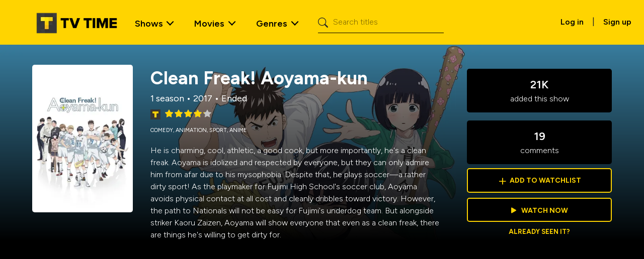

--- FILE ---
content_type: text/html; charset=utf-8
request_url: https://www.tvtime.com/show/328823
body_size: 41055
content:
<!DOCTYPE html><html lang="en"><head><meta charSet="utf-8"/><meta name="viewport" content="width=device-width, initial-scale=1"/><link rel="stylesheet" href="/_next/static/css/8c4e399d772c7760.css" data-precedence="next"/><link rel="stylesheet" href="/_next/static/css/455380e8d74e6160.css" data-precedence="next"/><link rel="stylesheet" href="/_next/static/css/c9095db647b2f4c5.css" data-precedence="next"/><link rel="stylesheet" href="/_next/static/css/dacb8f4295cc5c4b.css" data-precedence="next"/><link rel="stylesheet" href="/_next/static/css/354df19a7a0f3c34.css" data-precedence="next"/><link rel="stylesheet" href="/_next/static/css/4c4deb97646faeda.css" data-precedence="next"/><link rel="stylesheet" href="/_next/static/css/7c7e553a201b53ac.css" data-precedence="next"/><link rel="preload" as="script" fetchPriority="low" href="/_next/static/chunks/webpack-939b97b3724a707f.js"/><script src="/_next/static/chunks/fd9d1056-8ac77847945835a8.js" async=""></script><script src="/_next/static/chunks/2117-e6c0e01e5e3ffb50.js" async=""></script><script src="/_next/static/chunks/main-app-5294d1645fe5526e.js" async=""></script><script src="/_next/static/chunks/9324-be94937ec50fccec.js" async=""></script><script src="/_next/static/chunks/5878-929ef616ca9cdd47.js" async=""></script><script src="/_next/static/chunks/4085-d4df761fc6eb82a7.js" async=""></script><script src="/_next/static/chunks/2586-567c974f09b28ab7.js" async=""></script><script src="/_next/static/chunks/4272-b5a3adff55c32696.js" async=""></script><script src="/_next/static/chunks/1164-b6cab058630292fa.js" async=""></script><script src="/_next/static/chunks/8003-295790de52fe6ca2.js" async=""></script><script src="/_next/static/chunks/1189-564eeee1ecbf0520.js" async=""></script><script src="/_next/static/chunks/8989-bc8c7ac8a197376c.js" async=""></script><script src="/_next/static/chunks/app/%5Blocale%5D/show/%5Bid%5D/layout-0fe91da6f6a7489f.js" async=""></script><script src="/_next/static/chunks/app/not-found-5da4b6909855b6c0.js" async=""></script><script src="/_next/static/chunks/app/%5Blocale%5D/layout-dbdf5d1818914ac5.js" async=""></script><script src="/_next/static/chunks/8377-f75cd76167b2875c.js" async=""></script><script src="/_next/static/chunks/app/%5Blocale%5D/error-9df52a7f7ffd40af.js" async=""></script><script src="/_next/static/chunks/app/%5Blocale%5D/not-found-e77ae1ae9b5d976b.js" async=""></script><script src="/_next/static/chunks/6438-0aa4b6d21dccc6cf.js" async=""></script><script src="/_next/static/chunks/3186-288930e3a8999811.js" async=""></script><script src="/_next/static/chunks/7837-f70ff1574f80d1e3.js" async=""></script><script src="/_next/static/chunks/8178-5a513c1e79d9dad1.js" async=""></script><script src="/_next/static/chunks/5605-dd804b3c83a301c0.js" async=""></script><script src="/_next/static/chunks/app/%5Blocale%5D/show/%5Bid%5D/page-1687b7987d4ab539.js" async=""></script><link rel="preload" href="https://www.googletagmanager.com/gtm.js?id=GTM-NJX6QZW4" as="script"/><link rel="preload" href="https://adncdn.net/vHZcgL26" as="script"/><meta name="google-site-verification" content="I6RNEWfVuuMYh7ECM9bR3dzPk1qiuufc-5bepJWMlXM"/><link rel="preconnect" href="https://side-api.tvtime.com"/><title>Clean Freak! Aoyama-kun | TV Time</title><meta name="description" content="He is charming, cool, athletic, a good cook, but more importantly, he&#x27;s a clean freak. Aoyama is idolized and respected by everyone, but they can only admire him from afar due to his mysophobia. Despite that, he plays soccer—a rather dirty sport!
As the playmaker for Fujimi High School&#x27;s soccer club, Aoyama avoids physical contact at all cost and cleanly dribbles toward victory. However, the path to Nationals will not be easy for Fujimi&#x27;s underdog team. But alongside striker Kaoru Zaizen, Aoyama will show everyone that even as a clean freak, there are things he&#x27;s willing to get dirty for."/><meta property="og:title" content="Clean Freak! Aoyama-kun | TV Time"/><meta property="og:description" content="He is charming, cool, athletic, a good cook, but more importantly, he&#x27;s a clean freak. Aoyama is idolized and respected by everyone, but they can only admire him from afar due to his mysophobia. Despite that, he plays soccer—a rather dirty sport!
As the playmaker for Fujimi High School&#x27;s soccer club, Aoyama avoids physical contact at all cost and cleanly dribbles toward victory. However, the path to Nationals will not be easy for Fujimi&#x27;s underdog team. But alongside striker Kaoru Zaizen, Aoyama will show everyone that even as a clean freak, there are things he&#x27;s willing to get dirty for."/><meta property="og:url" content="https://www.tvtime.com/show/328823"/><meta property="og:site_name" content="TV Time"/><meta property="og:image" content="https://artworks.thetvdb.com/banners/posters/328823-3.jpg"/><meta property="og:image:width" content="200"/><meta property="og:image:height" content="300"/><meta property="og:type" content="website"/><meta name="twitter:card" content="summary_large_image"/><meta name="twitter:title" content="Clean Freak! Aoyama-kun | TV Time"/><meta name="twitter:description" content="He is charming, cool, athletic, a good cook, but more importantly, he&#x27;s a clean freak. Aoyama is idolized and respected by everyone, but they can only admire him from afar due to his mysophobia. Despite that, he plays soccer—a rather dirty sport!
As the playmaker for Fujimi High School&#x27;s soccer club, Aoyama avoids physical contact at all cost and cleanly dribbles toward victory. However, the path to Nationals will not be easy for Fujimi&#x27;s underdog team. But alongside striker Kaoru Zaizen, Aoyama will show everyone that even as a clean freak, there are things he&#x27;s willing to get dirty for."/><meta name="twitter:image" content="https://artworks.thetvdb.com/banners/posters/328823-3.jpg"/><meta name="twitter:image:width" content="200"/><meta name="twitter:image:height" content="300"/><link rel="icon" href="/favicon.ico" type="image/x-icon" sizes="16x16"/><meta name="next-size-adjust"/><script src="/_next/static/chunks/polyfills-42372ed130431b0a.js" noModule=""></script></head><body class="__className_7d5794 container-fluid p-0"><nav class="navigation_wrapper__AIlLQ navbar navbar-expand-lg navbar-light"><div class="container-fluid"><a class="navigation_navbar_brand__Yra5q navbar-brand" href="/"><img alt="TV Time Logo" loading="lazy" width="175" height="56" decoding="async" data-nimg="1" class="d-inline-block align-text-top" style="color:transparent" srcSet="/_next/image?url=%2F_next%2Fstatic%2Fmedia%2Ftvtime-logo.0b7d6b3a.png&amp;w=256&amp;q=75 1x, /_next/image?url=%2F_next%2Fstatic%2Fmedia%2Ftvtime-logo.0b7d6b3a.png&amp;w=384&amp;q=75 2x" src="/_next/image?url=%2F_next%2Fstatic%2Fmedia%2Ftvtime-logo.0b7d6b3a.png&amp;w=384&amp;q=75"/></a><button aria-controls="offcanvasNavbar-expand-lg" type="button" aria-label="Toggle navigation" class="navbar-toggler collapsed"><span class="navbar-toggler-icon"></span></button><div id="offcanvasNavbar-expand-lg" class="offcanvas offcanvas-end" aria-labelledby="offcanvasNavbarLabel-expand-lg"><div class="mobile-menu-header offcanvas-header"><a href="/" class="navigation_navbar_brand__Yra5q navbar-brand"><img alt="TV Time Logo" loading="lazy" width="175" height="56" decoding="async" data-nimg="1" class="d-inline-block align-text-top" style="color:transparent" srcSet="/_next/image?url=%2F_next%2Fstatic%2Fmedia%2Ftvtime-logo.0b7d6b3a.png&amp;w=256&amp;q=75 1x, /_next/image?url=%2F_next%2Fstatic%2Fmedia%2Ftvtime-logo.0b7d6b3a.png&amp;w=384&amp;q=75 2x" src="/_next/image?url=%2F_next%2Fstatic%2Fmedia%2Ftvtime-logo.0b7d6b3a.png&amp;w=384&amp;q=75"/></a><button type="button" class="btn-close" aria-label="Close"></button></div><div class="offcanvas-body"><div class="justify-content-start flex-grow-1 pe-3 navbar-nav"><div class="navigation_nav_item__Na4x_ nav-item dropdown nav-item dropdown"><a id="shows-dropdown" aria-expanded="false" role="button" class="dropdown-toggle nav-link" tabindex="0" href="#">Shows</a></div><div class="navigation_nav_item__Na4x_ nav-item dropdown nav-item dropdown"><a id="movies-dropdown" aria-expanded="false" role="button" class="dropdown-toggle nav-link" tabindex="0" href="#">Movies</a></div><div class="navigation_nav_item__Na4x_ nav-item dropdown menu_genres nav-item dropdown"><a id="genres-dropdown" aria-expanded="false" role="button" class="dropdown-toggle nav-link" tabindex="0" href="#">Genres</a></div><form class="d-flex ms-3"><span class="search_search_icon__NVZto"><i class="bi bi-search"></i></span><input placeholder="Search titles" aria-label="Search" type="search" class="search_input_search__yFCaE form-control" value=""/></form><div class="navigation_mobile_signup__vaTIa text-center"><a href="https://app.tvtime.com?mode=auth" class="navigation_primaryButton__mOCY7 btn btn-dark link-underline link-underline-opacity-0 link-underline-opacity-0-hover text-uppercase mt-1 px-4 py-2 fw-medium" role="button">Sign up for free</a><span>Already have an account?<!-- --> <a class="fw-semibold" href="https://app.tvtime.com?mode=auth">Log in</a></span></div></div><div class="d-flex d-none d-lg-block pt-1"><a class="btn fw-semibold" href="https://app.tvtime.com?mode=auth">Log in</a> <!-- -->|<!-- --> <a class="btn fw-semibold" href="https://app.tvtime.com?mode=auth">Sign up</a></div></div></div></div></nav><main><header><div class="header_media_header__gcyv1 header_media_header_overlay__ddw2X"><img alt="Clean Freak! Aoyama-kun" loading="lazy" decoding="async" data-nimg="fill" class="z-n1" style="position:absolute;height:100%;width:100%;left:0;top:0;right:0;bottom:0;object-fit:cover;object-position:top;color:transparent" sizes="100vw" srcSet="/_next/image?url=https%3A%2F%2Fartworks.thetvdb.com%2Fbanners%2Fseries%2F328823%2Fbackgrounds%2F62108407.jpg&amp;w=640&amp;q=75 640w, /_next/image?url=https%3A%2F%2Fartworks.thetvdb.com%2Fbanners%2Fseries%2F328823%2Fbackgrounds%2F62108407.jpg&amp;w=750&amp;q=75 750w, /_next/image?url=https%3A%2F%2Fartworks.thetvdb.com%2Fbanners%2Fseries%2F328823%2Fbackgrounds%2F62108407.jpg&amp;w=828&amp;q=75 828w, /_next/image?url=https%3A%2F%2Fartworks.thetvdb.com%2Fbanners%2Fseries%2F328823%2Fbackgrounds%2F62108407.jpg&amp;w=1080&amp;q=75 1080w, /_next/image?url=https%3A%2F%2Fartworks.thetvdb.com%2Fbanners%2Fseries%2F328823%2Fbackgrounds%2F62108407.jpg&amp;w=1200&amp;q=75 1200w, /_next/image?url=https%3A%2F%2Fartworks.thetvdb.com%2Fbanners%2Fseries%2F328823%2Fbackgrounds%2F62108407.jpg&amp;w=1920&amp;q=75 1920w, /_next/image?url=https%3A%2F%2Fartworks.thetvdb.com%2Fbanners%2Fseries%2F328823%2Fbackgrounds%2F62108407.jpg&amp;w=2048&amp;q=75 2048w, /_next/image?url=https%3A%2F%2Fartworks.thetvdb.com%2Fbanners%2Fseries%2F328823%2Fbackgrounds%2F62108407.jpg&amp;w=3840&amp;q=75 3840w" src="/_next/image?url=https%3A%2F%2Fartworks.thetvdb.com%2Fbanners%2Fseries%2F328823%2Fbackgrounds%2F62108407.jpg&amp;w=3840&amp;q=75"/><div class="header_media_detail__H_K2X"><div class="header_poster_wrapper__2QKmY z-2"><div class="header_poster__a_C1G"><img alt="Clean Freak! Aoyama-kun" loading="lazy" width="200" height="300" decoding="async" data-nimg="1" style="color:transparent" srcSet="/_next/image?url=https%3A%2F%2Fartworks.thetvdb.com%2Fbanners%2Fposters%2F328823-3.jpg&amp;w=256&amp;q=75 1x, /_next/image?url=https%3A%2F%2Fartworks.thetvdb.com%2Fbanners%2Fposters%2F328823-3.jpg&amp;w=640&amp;q=75 2x" src="/_next/image?url=https%3A%2F%2Fartworks.thetvdb.com%2Fbanners%2Fposters%2F328823-3.jpg&amp;w=640&amp;q=75"/><div class="undefined"></div></div></div><div class="header_description_wrapper__1LR7j z-1"><div class="header_description____Zx0"><div class="header_name__Hu6fh">Clean Freak! Aoyama-kun</div><div class="header_seasons__oQgbo">1 season<!-- --> • <!-- -->2017<!-- --> • <!-- -->Ended</div><div class="rating_rating__MRBsU" data-rating="4.17"><img alt="TVT Rating" loading="lazy" width="25" height="25" decoding="async" data-nimg="1" style="color:transparent" srcSet="/_next/image?url=%2Fstatic%2Ftvt_rating_logo.webp&amp;w=32&amp;q=75 1x, /_next/image?url=%2Fstatic%2Ftvt_rating_logo.webp&amp;w=64&amp;q=75 2x" src="/_next/image?url=%2Fstatic%2Ftvt_rating_logo.webp&amp;w=64&amp;q=75"/><div class="rating_star_rating__qWvEp"><div class="rating_back_stars__xLIwp"><i class="bi bi-star-fill" aria-hidden="true"></i><i class="bi bi-star-fill" aria-hidden="true"></i><i class="bi bi-star-fill" aria-hidden="true"></i><i class="bi bi-star-fill" aria-hidden="true"></i><i class="bi bi-star-fill" aria-hidden="true"></i><div class="rating_front_stars__lxbBH" style="width:83.39999999999999%"><i class="bi bi-star-fill" aria-hidden="true"></i><i class="bi bi-star-fill" aria-hidden="true"></i><i class="bi bi-star-fill" aria-hidden="true"></i><i class="bi bi-star-fill" aria-hidden="true"></i><i class="bi bi-star-fill" aria-hidden="true"></i></div></div></div></div><div class="header_genres__VbXDF"><span>Comedy<!-- -->, </span><span>Animation<!-- -->, </span><span>Sport<!-- -->, </span><span>Anime</span></div><div class="header_overview__vuZwx">He is charming, cool, athletic, a good cook, but more importantly, he&#x27;s a clean freak. Aoyama is idolized and respected by everyone, but they can only admire him from afar due to his mysophobia. Despite that, he plays soccer—a rather dirty sport!
As the playmaker for Fujimi High School&#x27;s soccer club, Aoyama avoids physical contact at all cost and cleanly dribbles toward victory. However, the path to Nationals will not be easy for Fujimi&#x27;s underdog team. But alongside striker Kaoru Zaizen, Aoyama will show everyone that even as a clean freak, there are things he&#x27;s willing to get dirty for.</div><div></div></div></div><div class="header_overview_mobile__HHRKs z-1">He is charming, cool, athletic, a good cook, but more importantly, he&#x27;s a clean freak. Aoyama is idolized and respected by everyone, but they can only admire him from afar due to his mysophobia. Despite that, he plays soccer—a rather dirty sport!
As the playmaker for Fujimi High School&#x27;s soccer club, Aoyama avoids physical contact at all cost and cleanly dribbles toward victory. However, the path to Nationals will not be easy for Fujimi&#x27;s underdog team. But alongside striker Kaoru Zaizen, Aoyama will show everyone that even as a clean freak, there are things he&#x27;s willing to get dirty for.</div><div class="header_stats_wrapper__8cCGp z-1"><div class="header_stats__COgOr"><div class="header_top__QtEO7"><div class="header_added__FOr1M"><span>21K</span> added this show</div><div class="header_comments__In0eT"><span>19</span> comments</div></div><a class="header_btn__9bxGl header_add_to_watchlist__JCeMy" href="https://app.tvtime.com/series/cfdb5a50-7924-4a34-a3ae-b1b4cf97aaef"><span>+</span><div class="header_add__GmlEW">Add to watchlist</div></a><a class="header_btn__9bxGl header_watch_now__i_QFX" href="https://app.tvtime.com/series/cfdb5a50-7924-4a34-a3ae-b1b4cf97aaef"><i class="header_watch_now_icon__SFDTn bi bi-play-fill"></i>Watch now</a><a class="header_seen__J0Jpe" href="https://app.tvtime.com/series/cfdb5a50-7924-4a34-a3ae-b1b4cf97aaef">Already seen it?</a></div></div></div></div></header><section class="carousel_wrapper foundation_carousel__nf9bK episodes entity"><div class="foundation_header__g2gHt carousel_header"><h2>Episodes</h2></div><div class="slick-slider episodes slick-initialized" dir="ltr"><div data-role="none" class="slick-arrow slick-prev slick-disabled" style="display:block"><div class="foundation_prev__xeibg prev-arrow"><img alt="Prev" loading="lazy" width="24" height="40" decoding="async" data-nimg="1" class="foundation_arrow__R9L0a" style="color:transparent" srcSet="/_next/image?url=%2Fstatic%2Farrow_large_yellow.svg&amp;w=32&amp;q=75 1x, /_next/image?url=%2Fstatic%2Farrow_large_yellow.svg&amp;w=48&amp;q=75 2x" src="/_next/image?url=%2Fstatic%2Farrow_large_yellow.svg&amp;w=48&amp;q=75"/><div class="foundation_arrowBkg__h_ZET arrow-bkg"></div></div></div><div class="slick-list"><div class="slick-track" style="width:0px;left:0px"><div style="outline:none" data-index="0" class="slick-slide slick-active slick-current" tabindex="-1" aria-hidden="false"><div><div tabindex="-1" style="width:100%;display:inline-block"><a class="episodes" href="https://app.tvtime.com/show/cfdb5a50-7924-4a34-a3ae-b1b4cf97aaef/episode/ad87f2b9-3a6d-44c3-8bc5-ee19b7f50120"><div class="item_item__7LzaT item_itemOverlay__DOSOS episodes-item slider-item card border-0"><img alt="Aoyama-kun Is a Clean Freak!" loading="lazy" width="265" height="150" decoding="async" data-nimg="1" class="card-img" style="color:transparent;object-fit:cover;object-position:center;width:265px;height:150px;background-size:cover;background-position:center;background-repeat:no-repeat;background-image:url(&quot;data:image/svg+xml;charset=utf-8,%3Csvg xmlns=&#x27;http://www.w3.org/2000/svg&#x27; viewBox=&#x27;0 0 265 150&#x27;%3E%3Cfilter id=&#x27;b&#x27; color-interpolation-filters=&#x27;sRGB&#x27;%3E%3CfeGaussianBlur stdDeviation=&#x27;20&#x27;/%3E%3CfeColorMatrix values=&#x27;1 0 0 0 0 0 1 0 0 0 0 0 1 0 0 0 0 0 100 -1&#x27; result=&#x27;s&#x27;/%3E%3CfeFlood x=&#x27;0&#x27; y=&#x27;0&#x27; width=&#x27;100%25&#x27; height=&#x27;100%25&#x27;/%3E%3CfeComposite operator=&#x27;out&#x27; in=&#x27;s&#x27;/%3E%3CfeComposite in2=&#x27;SourceGraphic&#x27;/%3E%3CfeGaussianBlur stdDeviation=&#x27;20&#x27;/%3E%3C/filter%3E%3Cimage width=&#x27;100%25&#x27; height=&#x27;100%25&#x27; x=&#x27;0&#x27; y=&#x27;0&#x27; preserveAspectRatio=&#x27;none&#x27; style=&#x27;filter: url(%23b);&#x27; href=&#x27;[data-uri]&#x27;/%3E%3C/svg%3E&quot;)" srcSet="/_next/image?url=https%3A%2F%2Fartworks.thetvdb.com%2Fbanners%2Fepisodes%2F328823%2F6097259_t.jpg&amp;w=384&amp;q=75 1x, /_next/image?url=https%3A%2F%2Fartworks.thetvdb.com%2Fbanners%2Fepisodes%2F328823%2F6097259_t.jpg&amp;w=640&amp;q=75 2x" src="/_next/image?url=https%3A%2F%2Fartworks.thetvdb.com%2Fbanners%2Fepisodes%2F328823%2F6097259_t.jpg&amp;w=640&amp;q=75"/><div class="item_itemInfo__mGVnC item-info card-img-overlay d-flex flex-column justify-content-end z-2"><h5 class=" card-title">S01 | E01</h5><ul class="list-unstyled metadata card-subtitle"><li class="name">Aoyama-kun Is a Clean Freak!</li><li class="air-date">Jul 2, 2017</li></ul></div></div></a></div></div></div><div style="outline:none" data-index="1" class="slick-slide slick-active" tabindex="-1" aria-hidden="false"><div><div tabindex="-1" style="width:100%;display:inline-block"><a class="episodes" href="https://app.tvtime.com/show/cfdb5a50-7924-4a34-a3ae-b1b4cf97aaef/episode/263d84db-301c-4abc-b770-c6370e425ec3"><div class="item_item__7LzaT item_itemOverlay__DOSOS episodes-item slider-item card border-0"><img alt="Aoyama-Kun, Do You Remember?" loading="lazy" width="265" height="150" decoding="async" data-nimg="1" class="card-img" style="color:transparent;object-fit:cover;object-position:center;width:265px;height:150px;background-size:cover;background-position:center;background-repeat:no-repeat;background-image:url(&quot;data:image/svg+xml;charset=utf-8,%3Csvg xmlns=&#x27;http://www.w3.org/2000/svg&#x27; viewBox=&#x27;0 0 265 150&#x27;%3E%3Cfilter id=&#x27;b&#x27; color-interpolation-filters=&#x27;sRGB&#x27;%3E%3CfeGaussianBlur stdDeviation=&#x27;20&#x27;/%3E%3CfeColorMatrix values=&#x27;1 0 0 0 0 0 1 0 0 0 0 0 1 0 0 0 0 0 100 -1&#x27; result=&#x27;s&#x27;/%3E%3CfeFlood x=&#x27;0&#x27; y=&#x27;0&#x27; width=&#x27;100%25&#x27; height=&#x27;100%25&#x27;/%3E%3CfeComposite operator=&#x27;out&#x27; in=&#x27;s&#x27;/%3E%3CfeComposite in2=&#x27;SourceGraphic&#x27;/%3E%3CfeGaussianBlur stdDeviation=&#x27;20&#x27;/%3E%3C/filter%3E%3Cimage width=&#x27;100%25&#x27; height=&#x27;100%25&#x27; x=&#x27;0&#x27; y=&#x27;0&#x27; preserveAspectRatio=&#x27;none&#x27; style=&#x27;filter: url(%23b);&#x27; href=&#x27;[data-uri]&#x27;/%3E%3C/svg%3E&quot;)" srcSet="/_next/image?url=https%3A%2F%2Fartworks.thetvdb.com%2Fbanners%2Fepisodes%2F328823%2F6171470_t.jpg&amp;w=384&amp;q=75 1x, /_next/image?url=https%3A%2F%2Fartworks.thetvdb.com%2Fbanners%2Fepisodes%2F328823%2F6171470_t.jpg&amp;w=640&amp;q=75 2x" src="/_next/image?url=https%3A%2F%2Fartworks.thetvdb.com%2Fbanners%2Fepisodes%2F328823%2F6171470_t.jpg&amp;w=640&amp;q=75"/><div class="item_itemInfo__mGVnC item-info card-img-overlay d-flex flex-column justify-content-end z-2"><h5 class=" card-title">S01 | E02</h5><ul class="list-unstyled metadata card-subtitle"><li class="name">Aoyama-Kun, Do You Remember?</li><li class="air-date">Jul 9, 2017</li></ul></div></div></a></div></div></div><div style="outline:none" data-index="2" class="slick-slide slick-active" tabindex="-1" aria-hidden="false"><div><div tabindex="-1" style="width:100%;display:inline-block"><a class="episodes" href="https://app.tvtime.com/show/cfdb5a50-7924-4a34-a3ae-b1b4cf97aaef/episode/f22b3ec7-759c-4a07-957e-d5d0fe897da2"><div class="item_item__7LzaT item_itemOverlay__DOSOS episodes-item slider-item card border-0"><img alt="The Reason Aoyama-kun Isn&#x27;t Here" loading="lazy" width="265" height="150" decoding="async" data-nimg="1" class="card-img" style="color:transparent;object-fit:cover;object-position:center;width:265px;height:150px;background-size:cover;background-position:center;background-repeat:no-repeat;background-image:url(&quot;data:image/svg+xml;charset=utf-8,%3Csvg xmlns=&#x27;http://www.w3.org/2000/svg&#x27; viewBox=&#x27;0 0 265 150&#x27;%3E%3Cfilter id=&#x27;b&#x27; color-interpolation-filters=&#x27;sRGB&#x27;%3E%3CfeGaussianBlur stdDeviation=&#x27;20&#x27;/%3E%3CfeColorMatrix values=&#x27;1 0 0 0 0 0 1 0 0 0 0 0 1 0 0 0 0 0 100 -1&#x27; result=&#x27;s&#x27;/%3E%3CfeFlood x=&#x27;0&#x27; y=&#x27;0&#x27; width=&#x27;100%25&#x27; height=&#x27;100%25&#x27;/%3E%3CfeComposite operator=&#x27;out&#x27; in=&#x27;s&#x27;/%3E%3CfeComposite in2=&#x27;SourceGraphic&#x27;/%3E%3CfeGaussianBlur stdDeviation=&#x27;20&#x27;/%3E%3C/filter%3E%3Cimage width=&#x27;100%25&#x27; height=&#x27;100%25&#x27; x=&#x27;0&#x27; y=&#x27;0&#x27; preserveAspectRatio=&#x27;none&#x27; style=&#x27;filter: url(%23b);&#x27; href=&#x27;[data-uri]&#x27;/%3E%3C/svg%3E&quot;)" srcSet="/_next/image?url=https%3A%2F%2Fartworks.thetvdb.com%2Fbanners%2Fepisodes%2F328823%2F6183388_t.jpg&amp;w=384&amp;q=75 1x, /_next/image?url=https%3A%2F%2Fartworks.thetvdb.com%2Fbanners%2Fepisodes%2F328823%2F6183388_t.jpg&amp;w=640&amp;q=75 2x" src="/_next/image?url=https%3A%2F%2Fartworks.thetvdb.com%2Fbanners%2Fepisodes%2F328823%2F6183388_t.jpg&amp;w=640&amp;q=75"/><div class="item_itemInfo__mGVnC item-info card-img-overlay d-flex flex-column justify-content-end z-2"><h5 class=" card-title">S01 | E03</h5><ul class="list-unstyled metadata card-subtitle"><li class="name">The Reason Aoyama-kun Isn&#x27;t Here</li><li class="air-date">Jul 16, 2017</li></ul></div></div></a></div></div></div><div style="outline:none" data-index="3" class="slick-slide slick-active" tabindex="-1" aria-hidden="false"><div><div tabindex="-1" style="width:100%;display:inline-block"><a class="episodes" href="https://app.tvtime.com/show/cfdb5a50-7924-4a34-a3ae-b1b4cf97aaef/episode/ca3780fc-6f39-4cf4-ab82-99d97f83bab9"><div class="item_item__7LzaT item_itemOverlay__DOSOS episodes-item slider-item card border-0"><img alt="Narita-kun Keeps It a Secret" loading="lazy" width="265" height="150" decoding="async" data-nimg="1" class="card-img" style="color:transparent;object-fit:cover;object-position:center;width:265px;height:150px;background-size:cover;background-position:center;background-repeat:no-repeat;background-image:url(&quot;data:image/svg+xml;charset=utf-8,%3Csvg xmlns=&#x27;http://www.w3.org/2000/svg&#x27; viewBox=&#x27;0 0 265 150&#x27;%3E%3Cfilter id=&#x27;b&#x27; color-interpolation-filters=&#x27;sRGB&#x27;%3E%3CfeGaussianBlur stdDeviation=&#x27;20&#x27;/%3E%3CfeColorMatrix values=&#x27;1 0 0 0 0 0 1 0 0 0 0 0 1 0 0 0 0 0 100 -1&#x27; result=&#x27;s&#x27;/%3E%3CfeFlood x=&#x27;0&#x27; y=&#x27;0&#x27; width=&#x27;100%25&#x27; height=&#x27;100%25&#x27;/%3E%3CfeComposite operator=&#x27;out&#x27; in=&#x27;s&#x27;/%3E%3CfeComposite in2=&#x27;SourceGraphic&#x27;/%3E%3CfeGaussianBlur stdDeviation=&#x27;20&#x27;/%3E%3C/filter%3E%3Cimage width=&#x27;100%25&#x27; height=&#x27;100%25&#x27; x=&#x27;0&#x27; y=&#x27;0&#x27; preserveAspectRatio=&#x27;none&#x27; style=&#x27;filter: url(%23b);&#x27; href=&#x27;[data-uri]&#x27;/%3E%3C/svg%3E&quot;)" srcSet="/_next/image?url=https%3A%2F%2Fartworks.thetvdb.com%2Fbanners%2Fepisodes%2F328823%2F6213146_t.jpg&amp;w=384&amp;q=75 1x, /_next/image?url=https%3A%2F%2Fartworks.thetvdb.com%2Fbanners%2Fepisodes%2F328823%2F6213146_t.jpg&amp;w=640&amp;q=75 2x" src="/_next/image?url=https%3A%2F%2Fartworks.thetvdb.com%2Fbanners%2Fepisodes%2F328823%2F6213146_t.jpg&amp;w=640&amp;q=75"/><div class="item_itemInfo__mGVnC item-info card-img-overlay d-flex flex-column justify-content-end z-2"><h5 class=" card-title">S01 | E04</h5><ul class="list-unstyled metadata card-subtitle"><li class="name">Narita-kun Keeps It a Secret</li><li class="air-date">Jul 23, 2017</li></ul></div></div></a></div></div></div><div style="outline:none" data-index="4" class="slick-slide slick-active" tabindex="-1" aria-hidden="false"><div><div tabindex="-1" style="width:100%;display:inline-block"><a class="episodes" href="https://app.tvtime.com/show/cfdb5a50-7924-4a34-a3ae-b1b4cf97aaef/episode/f6b46f31-79e6-41ff-9c2d-369678b7db22"><div class="item_item__7LzaT item_itemOverlay__DOSOS episodes-item slider-item card border-0"><img alt="Tsukamoto-kun is a Receiver for Life" loading="lazy" width="265" height="150" decoding="async" data-nimg="1" class="card-img" style="color:transparent;object-fit:cover;object-position:center;width:265px;height:150px;background-size:cover;background-position:center;background-repeat:no-repeat;background-image:url(&quot;data:image/svg+xml;charset=utf-8,%3Csvg xmlns=&#x27;http://www.w3.org/2000/svg&#x27; viewBox=&#x27;0 0 265 150&#x27;%3E%3Cfilter id=&#x27;b&#x27; color-interpolation-filters=&#x27;sRGB&#x27;%3E%3CfeGaussianBlur stdDeviation=&#x27;20&#x27;/%3E%3CfeColorMatrix values=&#x27;1 0 0 0 0 0 1 0 0 0 0 0 1 0 0 0 0 0 100 -1&#x27; result=&#x27;s&#x27;/%3E%3CfeFlood x=&#x27;0&#x27; y=&#x27;0&#x27; width=&#x27;100%25&#x27; height=&#x27;100%25&#x27;/%3E%3CfeComposite operator=&#x27;out&#x27; in=&#x27;s&#x27;/%3E%3CfeComposite in2=&#x27;SourceGraphic&#x27;/%3E%3CfeGaussianBlur stdDeviation=&#x27;20&#x27;/%3E%3C/filter%3E%3Cimage width=&#x27;100%25&#x27; height=&#x27;100%25&#x27; x=&#x27;0&#x27; y=&#x27;0&#x27; preserveAspectRatio=&#x27;none&#x27; style=&#x27;filter: url(%23b);&#x27; href=&#x27;[data-uri]&#x27;/%3E%3C/svg%3E&quot;)" srcSet="/_next/image?url=https%3A%2F%2Fartworks.thetvdb.com%2Fbanners%2Fepisodes%2F328823%2F6213147_t.jpg&amp;w=384&amp;q=75 1x, /_next/image?url=https%3A%2F%2Fartworks.thetvdb.com%2Fbanners%2Fepisodes%2F328823%2F6213147_t.jpg&amp;w=640&amp;q=75 2x" src="/_next/image?url=https%3A%2F%2Fartworks.thetvdb.com%2Fbanners%2Fepisodes%2F328823%2F6213147_t.jpg&amp;w=640&amp;q=75"/><div class="item_itemInfo__mGVnC item-info card-img-overlay d-flex flex-column justify-content-end z-2"><h5 class=" card-title">S01 | E05</h5><ul class="list-unstyled metadata card-subtitle"><li class="name">Tsukamoto-kun is a Receiver for Life</li><li class="air-date">Jul 30, 2017</li></ul></div></div></a></div></div></div><div style="outline:none" data-index="5" class="slick-slide" tabindex="-1" aria-hidden="true"><div><div tabindex="-1" style="width:100%;display:inline-block"><a class="episodes" href="https://app.tvtime.com/show/cfdb5a50-7924-4a34-a3ae-b1b4cf97aaef/episode/43fdf48f-52a6-41dc-ba7e-fba4f9dbf5e5"><div class="item_item__7LzaT item_itemOverlay__DOSOS episodes-item slider-item card border-0"><img alt="Ozaki-kun Has His Pride" loading="lazy" width="265" height="150" decoding="async" data-nimg="1" class="card-img" style="color:transparent;object-fit:cover;object-position:center;width:265px;height:150px;background-size:cover;background-position:center;background-repeat:no-repeat;background-image:url(&quot;data:image/svg+xml;charset=utf-8,%3Csvg xmlns=&#x27;http://www.w3.org/2000/svg&#x27; viewBox=&#x27;0 0 265 150&#x27;%3E%3Cfilter id=&#x27;b&#x27; color-interpolation-filters=&#x27;sRGB&#x27;%3E%3CfeGaussianBlur stdDeviation=&#x27;20&#x27;/%3E%3CfeColorMatrix values=&#x27;1 0 0 0 0 0 1 0 0 0 0 0 1 0 0 0 0 0 100 -1&#x27; result=&#x27;s&#x27;/%3E%3CfeFlood x=&#x27;0&#x27; y=&#x27;0&#x27; width=&#x27;100%25&#x27; height=&#x27;100%25&#x27;/%3E%3CfeComposite operator=&#x27;out&#x27; in=&#x27;s&#x27;/%3E%3CfeComposite in2=&#x27;SourceGraphic&#x27;/%3E%3CfeGaussianBlur stdDeviation=&#x27;20&#x27;/%3E%3C/filter%3E%3Cimage width=&#x27;100%25&#x27; height=&#x27;100%25&#x27; x=&#x27;0&#x27; y=&#x27;0&#x27; preserveAspectRatio=&#x27;none&#x27; style=&#x27;filter: url(%23b);&#x27; href=&#x27;[data-uri]&#x27;/%3E%3C/svg%3E&quot;)" srcSet="/_next/image?url=https%3A%2F%2Fartworks.thetvdb.com%2Fbanners%2Fepisodes%2F328823%2F6213439_t.jpg&amp;w=384&amp;q=75 1x, /_next/image?url=https%3A%2F%2Fartworks.thetvdb.com%2Fbanners%2Fepisodes%2F328823%2F6213439_t.jpg&amp;w=640&amp;q=75 2x" src="/_next/image?url=https%3A%2F%2Fartworks.thetvdb.com%2Fbanners%2Fepisodes%2F328823%2F6213439_t.jpg&amp;w=640&amp;q=75"/><div class="item_itemInfo__mGVnC item-info card-img-overlay d-flex flex-column justify-content-end z-2"><h5 class=" card-title">S01 | E06</h5><ul class="list-unstyled metadata card-subtitle"><li class="name">Ozaki-kun Has His Pride</li><li class="air-date">Aug 6, 2017</li></ul></div></div></a></div></div></div><div style="outline:none" data-index="6" class="slick-slide" tabindex="-1" aria-hidden="true"><div><div tabindex="-1" style="width:100%;display:inline-block"><a class="episodes" href="https://app.tvtime.com/show/cfdb5a50-7924-4a34-a3ae-b1b4cf97aaef/episode/03d14c44-2e4c-4eaa-ba9c-71205bf23a8e"><div class="item_item__7LzaT item_itemOverlay__DOSOS episodes-item slider-item card border-0"><img alt="Odagiri-san Can&#x27;t Get It In" loading="lazy" width="265" height="150" decoding="async" data-nimg="1" class="card-img" style="color:transparent;object-fit:cover;object-position:center;width:265px;height:150px;background-size:cover;background-position:center;background-repeat:no-repeat;background-image:url(&quot;data:image/svg+xml;charset=utf-8,%3Csvg xmlns=&#x27;http://www.w3.org/2000/svg&#x27; viewBox=&#x27;0 0 265 150&#x27;%3E%3Cfilter id=&#x27;b&#x27; color-interpolation-filters=&#x27;sRGB&#x27;%3E%3CfeGaussianBlur stdDeviation=&#x27;20&#x27;/%3E%3CfeColorMatrix values=&#x27;1 0 0 0 0 0 1 0 0 0 0 0 1 0 0 0 0 0 100 -1&#x27; result=&#x27;s&#x27;/%3E%3CfeFlood x=&#x27;0&#x27; y=&#x27;0&#x27; width=&#x27;100%25&#x27; height=&#x27;100%25&#x27;/%3E%3CfeComposite operator=&#x27;out&#x27; in=&#x27;s&#x27;/%3E%3CfeComposite in2=&#x27;SourceGraphic&#x27;/%3E%3CfeGaussianBlur stdDeviation=&#x27;20&#x27;/%3E%3C/filter%3E%3Cimage width=&#x27;100%25&#x27; height=&#x27;100%25&#x27; x=&#x27;0&#x27; y=&#x27;0&#x27; preserveAspectRatio=&#x27;none&#x27; style=&#x27;filter: url(%23b);&#x27; href=&#x27;[data-uri]&#x27;/%3E%3C/svg%3E&quot;)" srcSet="/_next/image?url=https%3A%2F%2Fartworks.thetvdb.com%2Fbanners%2Fepisodes%2F328823%2F6241891_t.jpg&amp;w=384&amp;q=75 1x, /_next/image?url=https%3A%2F%2Fartworks.thetvdb.com%2Fbanners%2Fepisodes%2F328823%2F6241891_t.jpg&amp;w=640&amp;q=75 2x" src="/_next/image?url=https%3A%2F%2Fartworks.thetvdb.com%2Fbanners%2Fepisodes%2F328823%2F6241891_t.jpg&amp;w=640&amp;q=75"/><div class="item_itemInfo__mGVnC item-info card-img-overlay d-flex flex-column justify-content-end z-2"><h5 class=" card-title">S01 | E07</h5><ul class="list-unstyled metadata card-subtitle"><li class="name">Odagiri-san Can&#x27;t Get It In</li><li class="air-date">Aug 13, 2017</li></ul></div></div></a></div></div></div><div style="outline:none" data-index="7" class="slick-slide" tabindex="-1" aria-hidden="true"><div><div tabindex="-1" style="width:100%;display:inline-block"><a class="episodes" href="https://app.tvtime.com/show/cfdb5a50-7924-4a34-a3ae-b1b4cf97aaef/episode/63ec1270-f70c-4a57-9d48-7b3bc211e135"><div class="item_item__7LzaT item_itemOverlay__DOSOS episodes-item slider-item card border-0"><img alt="Umeya-kun Is Very Patient" loading="lazy" width="265" height="150" decoding="async" data-nimg="1" class="card-img" style="color:transparent;object-fit:cover;object-position:center;width:265px;height:150px;background-size:cover;background-position:center;background-repeat:no-repeat;background-image:url(&quot;data:image/svg+xml;charset=utf-8,%3Csvg xmlns=&#x27;http://www.w3.org/2000/svg&#x27; viewBox=&#x27;0 0 265 150&#x27;%3E%3Cfilter id=&#x27;b&#x27; color-interpolation-filters=&#x27;sRGB&#x27;%3E%3CfeGaussianBlur stdDeviation=&#x27;20&#x27;/%3E%3CfeColorMatrix values=&#x27;1 0 0 0 0 0 1 0 0 0 0 0 1 0 0 0 0 0 100 -1&#x27; result=&#x27;s&#x27;/%3E%3CfeFlood x=&#x27;0&#x27; y=&#x27;0&#x27; width=&#x27;100%25&#x27; height=&#x27;100%25&#x27;/%3E%3CfeComposite operator=&#x27;out&#x27; in=&#x27;s&#x27;/%3E%3CfeComposite in2=&#x27;SourceGraphic&#x27;/%3E%3CfeGaussianBlur stdDeviation=&#x27;20&#x27;/%3E%3C/filter%3E%3Cimage width=&#x27;100%25&#x27; height=&#x27;100%25&#x27; x=&#x27;0&#x27; y=&#x27;0&#x27; preserveAspectRatio=&#x27;none&#x27; style=&#x27;filter: url(%23b);&#x27; href=&#x27;[data-uri]&#x27;/%3E%3C/svg%3E&quot;)" srcSet="/_next/image?url=https%3A%2F%2Fartworks.thetvdb.com%2Fbanners%2Fepisodes%2F328823%2F6254721_t.jpg&amp;w=384&amp;q=75 1x, /_next/image?url=https%3A%2F%2Fartworks.thetvdb.com%2Fbanners%2Fepisodes%2F328823%2F6254721_t.jpg&amp;w=640&amp;q=75 2x" src="/_next/image?url=https%3A%2F%2Fartworks.thetvdb.com%2Fbanners%2Fepisodes%2F328823%2F6254721_t.jpg&amp;w=640&amp;q=75"/><div class="item_itemInfo__mGVnC item-info card-img-overlay d-flex flex-column justify-content-end z-2"><h5 class=" card-title">S01 | E08</h5><ul class="list-unstyled metadata card-subtitle"><li class="name">Umeya-kun Is Very Patient</li><li class="air-date">Aug 20, 2017</li></ul></div></div></a></div></div></div><div style="outline:none" data-index="8" class="slick-slide" tabindex="-1" aria-hidden="true"><div><div tabindex="-1" style="width:100%;display:inline-block"><a class="episodes" href="https://app.tvtime.com/show/cfdb5a50-7924-4a34-a3ae-b1b4cf97aaef/episode/c23c203f-e7b4-4bb6-a452-f70de0241df7"><div class="item_item__7LzaT item_itemOverlay__DOSOS episodes-item slider-item card border-0"><img alt="Miwa-chan Wants to Do a Training Camp" loading="lazy" width="265" height="150" decoding="async" data-nimg="1" class="card-img" style="color:transparent;object-fit:cover;object-position:center;width:265px;height:150px;background-size:cover;background-position:center;background-repeat:no-repeat;background-image:url(&quot;data:image/svg+xml;charset=utf-8,%3Csvg xmlns=&#x27;http://www.w3.org/2000/svg&#x27; viewBox=&#x27;0 0 265 150&#x27;%3E%3Cfilter id=&#x27;b&#x27; color-interpolation-filters=&#x27;sRGB&#x27;%3E%3CfeGaussianBlur stdDeviation=&#x27;20&#x27;/%3E%3CfeColorMatrix values=&#x27;1 0 0 0 0 0 1 0 0 0 0 0 1 0 0 0 0 0 100 -1&#x27; result=&#x27;s&#x27;/%3E%3CfeFlood x=&#x27;0&#x27; y=&#x27;0&#x27; width=&#x27;100%25&#x27; height=&#x27;100%25&#x27;/%3E%3CfeComposite operator=&#x27;out&#x27; in=&#x27;s&#x27;/%3E%3CfeComposite in2=&#x27;SourceGraphic&#x27;/%3E%3CfeGaussianBlur stdDeviation=&#x27;20&#x27;/%3E%3C/filter%3E%3Cimage width=&#x27;100%25&#x27; height=&#x27;100%25&#x27; x=&#x27;0&#x27; y=&#x27;0&#x27; preserveAspectRatio=&#x27;none&#x27; style=&#x27;filter: url(%23b);&#x27; href=&#x27;[data-uri]&#x27;/%3E%3C/svg%3E&quot;)" srcSet="/_next/image?url=https%3A%2F%2Fartworks.thetvdb.com%2Fbanners%2Fepisodes%2F328823%2F6254722_t.jpg&amp;w=384&amp;q=75 1x, /_next/image?url=https%3A%2F%2Fartworks.thetvdb.com%2Fbanners%2Fepisodes%2F328823%2F6254722_t.jpg&amp;w=640&amp;q=75 2x" src="/_next/image?url=https%3A%2F%2Fartworks.thetvdb.com%2Fbanners%2Fepisodes%2F328823%2F6254722_t.jpg&amp;w=640&amp;q=75"/><div class="item_itemInfo__mGVnC item-info card-img-overlay d-flex flex-column justify-content-end z-2"><h5 class=" card-title">S01 | E09</h5><ul class="list-unstyled metadata card-subtitle"><li class="name">Miwa-chan Wants to Do a Training Camp</li><li class="air-date">Aug 27, 2017</li></ul></div></div></a></div></div></div><div style="outline:none" data-index="9" class="slick-slide" tabindex="-1" aria-hidden="true"><div><div tabindex="-1" style="width:100%;display:inline-block"><a class="episodes" href="https://app.tvtime.com/show/cfdb5a50-7924-4a34-a3ae-b1b4cf97aaef/episode/928303c2-c6d0-4f52-a5be-c0819a239dbb"><div class="item_item__7LzaT item_itemOverlay__DOSOS episodes-item slider-item card border-0"><img alt="Aoyama-kun Has Many Secrets" loading="lazy" width="265" height="150" decoding="async" data-nimg="1" class="card-img" style="color:transparent;object-fit:cover;object-position:center;width:265px;height:150px;background-size:cover;background-position:center;background-repeat:no-repeat;background-image:url(&quot;data:image/svg+xml;charset=utf-8,%3Csvg xmlns=&#x27;http://www.w3.org/2000/svg&#x27; viewBox=&#x27;0 0 265 150&#x27;%3E%3Cfilter id=&#x27;b&#x27; color-interpolation-filters=&#x27;sRGB&#x27;%3E%3CfeGaussianBlur stdDeviation=&#x27;20&#x27;/%3E%3CfeColorMatrix values=&#x27;1 0 0 0 0 0 1 0 0 0 0 0 1 0 0 0 0 0 100 -1&#x27; result=&#x27;s&#x27;/%3E%3CfeFlood x=&#x27;0&#x27; y=&#x27;0&#x27; width=&#x27;100%25&#x27; height=&#x27;100%25&#x27;/%3E%3CfeComposite operator=&#x27;out&#x27; in=&#x27;s&#x27;/%3E%3CfeComposite in2=&#x27;SourceGraphic&#x27;/%3E%3CfeGaussianBlur stdDeviation=&#x27;20&#x27;/%3E%3C/filter%3E%3Cimage width=&#x27;100%25&#x27; height=&#x27;100%25&#x27; x=&#x27;0&#x27; y=&#x27;0&#x27; preserveAspectRatio=&#x27;none&#x27; style=&#x27;filter: url(%23b);&#x27; href=&#x27;[data-uri]&#x27;/%3E%3C/svg%3E&quot;)" srcSet="/_next/image?url=https%3A%2F%2Fartworks.thetvdb.com%2Fbanners%2Fepisodes%2F328823%2F6292235_t.jpg&amp;w=384&amp;q=75 1x, /_next/image?url=https%3A%2F%2Fartworks.thetvdb.com%2Fbanners%2Fepisodes%2F328823%2F6292235_t.jpg&amp;w=640&amp;q=75 2x" src="/_next/image?url=https%3A%2F%2Fartworks.thetvdb.com%2Fbanners%2Fepisodes%2F328823%2F6292235_t.jpg&amp;w=640&amp;q=75"/><div class="item_itemInfo__mGVnC item-info card-img-overlay d-flex flex-column justify-content-end z-2"><h5 class=" card-title">S01 | E10</h5><ul class="list-unstyled metadata card-subtitle"><li class="name">Aoyama-kun Has Many Secrets</li><li class="air-date">Sep 3, 2017</li></ul></div></div></a></div></div></div><div style="outline:none" data-index="10" class="slick-slide" tabindex="-1" aria-hidden="true"><div><div tabindex="-1" style="width:100%;display:inline-block"><a class="episodes" href="https://app.tvtime.com/show/cfdb5a50-7924-4a34-a3ae-b1b4cf97aaef/episode/ba70ed8e-313a-4f15-bbee-d4f58cde5ca6"><div class="item_item__7LzaT item_itemOverlay__DOSOS episodes-item slider-item card border-0"><img alt="Sakai-kun&#x27;s Hairstyle Has Changed" loading="lazy" width="265" height="150" decoding="async" data-nimg="1" class="card-img" style="color:transparent;object-fit:cover;object-position:center;width:265px;height:150px;background-size:cover;background-position:center;background-repeat:no-repeat;background-image:url(&quot;data:image/svg+xml;charset=utf-8,%3Csvg xmlns=&#x27;http://www.w3.org/2000/svg&#x27; viewBox=&#x27;0 0 265 150&#x27;%3E%3Cfilter id=&#x27;b&#x27; color-interpolation-filters=&#x27;sRGB&#x27;%3E%3CfeGaussianBlur stdDeviation=&#x27;20&#x27;/%3E%3CfeColorMatrix values=&#x27;1 0 0 0 0 0 1 0 0 0 0 0 1 0 0 0 0 0 100 -1&#x27; result=&#x27;s&#x27;/%3E%3CfeFlood x=&#x27;0&#x27; y=&#x27;0&#x27; width=&#x27;100%25&#x27; height=&#x27;100%25&#x27;/%3E%3CfeComposite operator=&#x27;out&#x27; in=&#x27;s&#x27;/%3E%3CfeComposite in2=&#x27;SourceGraphic&#x27;/%3E%3CfeGaussianBlur stdDeviation=&#x27;20&#x27;/%3E%3C/filter%3E%3Cimage width=&#x27;100%25&#x27; height=&#x27;100%25&#x27; x=&#x27;0&#x27; y=&#x27;0&#x27; preserveAspectRatio=&#x27;none&#x27; style=&#x27;filter: url(%23b);&#x27; href=&#x27;[data-uri]&#x27;/%3E%3C/svg%3E&quot;)" srcSet="/_next/image?url=https%3A%2F%2Fartworks.thetvdb.com%2Fbanners%2Fepisodes%2F328823%2F6298062_t.jpg&amp;w=384&amp;q=75 1x, /_next/image?url=https%3A%2F%2Fartworks.thetvdb.com%2Fbanners%2Fepisodes%2F328823%2F6298062_t.jpg&amp;w=640&amp;q=75 2x" src="/_next/image?url=https%3A%2F%2Fartworks.thetvdb.com%2Fbanners%2Fepisodes%2F328823%2F6298062_t.jpg&amp;w=640&amp;q=75"/><div class="item_itemInfo__mGVnC item-info card-img-overlay d-flex flex-column justify-content-end z-2"><h5 class=" card-title">S01 | E11</h5><ul class="list-unstyled metadata card-subtitle"><li class="name">Sakai-kun&#x27;s Hairstyle Has Changed</li><li class="air-date">Sep 10, 2017</li></ul></div></div></a></div></div></div><div style="outline:none" data-index="11" class="slick-slide" tabindex="-1" aria-hidden="true"><div><div tabindex="-1" style="width:100%;display:inline-block"><a class="episodes" href="https://app.tvtime.com/show/cfdb5a50-7924-4a34-a3ae-b1b4cf97aaef/episode/7505f72e-ba16-4350-b6a8-6fbe5cc70c7d"><div class="item_item__7LzaT item_itemOverlay__DOSOS episodes-item slider-item card border-0"><img alt="The Reason Behind Aoyama-kun&#x27;s Choice" loading="lazy" width="265" height="150" decoding="async" data-nimg="1" class="card-img" style="color:transparent;object-fit:cover;object-position:center;width:265px;height:150px;background-size:cover;background-position:center;background-repeat:no-repeat;background-image:url(&quot;data:image/svg+xml;charset=utf-8,%3Csvg xmlns=&#x27;http://www.w3.org/2000/svg&#x27; viewBox=&#x27;0 0 265 150&#x27;%3E%3Cfilter id=&#x27;b&#x27; color-interpolation-filters=&#x27;sRGB&#x27;%3E%3CfeGaussianBlur stdDeviation=&#x27;20&#x27;/%3E%3CfeColorMatrix values=&#x27;1 0 0 0 0 0 1 0 0 0 0 0 1 0 0 0 0 0 100 -1&#x27; result=&#x27;s&#x27;/%3E%3CfeFlood x=&#x27;0&#x27; y=&#x27;0&#x27; width=&#x27;100%25&#x27; height=&#x27;100%25&#x27;/%3E%3CfeComposite operator=&#x27;out&#x27; in=&#x27;s&#x27;/%3E%3CfeComposite in2=&#x27;SourceGraphic&#x27;/%3E%3CfeGaussianBlur stdDeviation=&#x27;20&#x27;/%3E%3C/filter%3E%3Cimage width=&#x27;100%25&#x27; height=&#x27;100%25&#x27; x=&#x27;0&#x27; y=&#x27;0&#x27; preserveAspectRatio=&#x27;none&#x27; style=&#x27;filter: url(%23b);&#x27; href=&#x27;[data-uri]&#x27;/%3E%3C/svg%3E&quot;)" srcSet="/_next/image?url=https%3A%2F%2Fartworks.thetvdb.com%2Fbanners%2Fepisodes%2F328823%2F6298063_t.jpg&amp;w=384&amp;q=75 1x, /_next/image?url=https%3A%2F%2Fartworks.thetvdb.com%2Fbanners%2Fepisodes%2F328823%2F6298063_t.jpg&amp;w=640&amp;q=75 2x" src="/_next/image?url=https%3A%2F%2Fartworks.thetvdb.com%2Fbanners%2Fepisodes%2F328823%2F6298063_t.jpg&amp;w=640&amp;q=75"/><div class="item_itemInfo__mGVnC item-info card-img-overlay d-flex flex-column justify-content-end z-2"><h5 class=" card-title">S01 | E12</h5><ul class="list-unstyled metadata card-subtitle"><li class="name">The Reason Behind Aoyama-kun&#x27;s Choice</li><li class="air-date">Sep 17, 2017</li></ul></div></div></a></div></div></div></div></div><div data-role="none" class="slick-arrow slick-next" style="display:block"><div class="foundation_next__Hz2WG next-arrow"><img alt="Next" loading="lazy" width="24" height="40" decoding="async" data-nimg="1" class="foundation_arrow__R9L0a" style="color:transparent" srcSet="/_next/image?url=%2Fstatic%2Farrow_large_yellow.svg&amp;w=32&amp;q=75 1x, /_next/image?url=%2Fstatic%2Farrow_large_yellow.svg&amp;w=48&amp;q=75 2x" src="/_next/image?url=%2Fstatic%2Farrow_large_yellow.svg&amp;w=48&amp;q=75"/><div class="foundation_arrowBkg__h_ZET arrow-bkg"></div></div></div></div></section><div class="spinner_spin_loader_wrap__m0C1t"><div class="spinner_spin_loader__BMaBy" aria-hidden="true"></div></div><section class="carousel_wrapper foundation_carousel__nf9bK similar entity"><div class="foundation_header__g2gHt carousel_header"><h2>People also watched</h2></div><div class="slick-slider similar slick-initialized" dir="ltr"><div data-role="none" class="slick-arrow slick-prev slick-disabled" style="display:block"><div class="foundation_prev__xeibg prev-arrow"><img alt="Prev" loading="lazy" width="24" height="40" decoding="async" data-nimg="1" class="foundation_arrow__R9L0a" style="color:transparent" srcSet="/_next/image?url=%2Fstatic%2Farrow_large_yellow.svg&amp;w=32&amp;q=75 1x, /_next/image?url=%2Fstatic%2Farrow_large_yellow.svg&amp;w=48&amp;q=75 2x" src="/_next/image?url=%2Fstatic%2Farrow_large_yellow.svg&amp;w=48&amp;q=75"/><div class="foundation_arrowBkg__h_ZET arrow-bkg"></div></div></div><div class="slick-list"><div class="slick-track" style="width:0px;left:0px"><div style="outline:none" data-index="0" class="slick-slide slick-active slick-current" tabindex="-1" aria-hidden="false"><div><div tabindex="-1" style="width:100%;display:inline-block"><a class="similar" href="/show/121361"><div class="item_item__7LzaT item_itemOverlay__DOSOS similar-item slider-item card border-0"><img alt="Game of Thrones" loading="lazy" width="265" height="150" decoding="async" data-nimg="1" class="card-img" style="color:transparent;object-fit:cover;object-position:top;width:265px;height:150px;background-size:cover;background-position:top;background-repeat:no-repeat;background-image:url(&quot;data:image/svg+xml;charset=utf-8,%3Csvg xmlns=&#x27;http://www.w3.org/2000/svg&#x27; viewBox=&#x27;0 0 265 150&#x27;%3E%3Cfilter id=&#x27;b&#x27; color-interpolation-filters=&#x27;sRGB&#x27;%3E%3CfeGaussianBlur stdDeviation=&#x27;20&#x27;/%3E%3CfeColorMatrix values=&#x27;1 0 0 0 0 0 1 0 0 0 0 0 1 0 0 0 0 0 100 -1&#x27; result=&#x27;s&#x27;/%3E%3CfeFlood x=&#x27;0&#x27; y=&#x27;0&#x27; width=&#x27;100%25&#x27; height=&#x27;100%25&#x27;/%3E%3CfeComposite operator=&#x27;out&#x27; in=&#x27;s&#x27;/%3E%3CfeComposite in2=&#x27;SourceGraphic&#x27;/%3E%3CfeGaussianBlur stdDeviation=&#x27;20&#x27;/%3E%3C/filter%3E%3Cimage width=&#x27;100%25&#x27; height=&#x27;100%25&#x27; x=&#x27;0&#x27; y=&#x27;0&#x27; preserveAspectRatio=&#x27;none&#x27; style=&#x27;filter: url(%23b);&#x27; href=&#x27;[data-uri]&#x27;/%3E%3C/svg%3E&quot;)" srcSet="/_next/image?url=https%3A%2F%2Fartworks.thetvdb.com%2Fbanners%2Fposters%2F121361-4_t.jpg&amp;w=384&amp;q=75 1x, /_next/image?url=https%3A%2F%2Fartworks.thetvdb.com%2Fbanners%2Fposters%2F121361-4_t.jpg&amp;w=640&amp;q=75 2x" src="/_next/image?url=https%3A%2F%2Fartworks.thetvdb.com%2Fbanners%2Fposters%2F121361-4_t.jpg&amp;w=640&amp;q=75"/><div class="item_itemInfo__mGVnC item-info card-img-overlay d-flex flex-column justify-content-end z-2"><h5 class="card-title m-0">Game of Thrones</h5></div></div></a></div></div></div><div style="outline:none" data-index="1" class="slick-slide slick-active" tabindex="-1" aria-hidden="false"><div><div tabindex="-1" style="width:100%;display:inline-block"><a class="similar" href="/show/305074"><div class="item_item__7LzaT item_itemOverlay__DOSOS similar-item slider-item card border-0"><img alt="My Hero Academia" loading="lazy" width="265" height="150" decoding="async" data-nimg="1" class="card-img" style="color:transparent;object-fit:cover;object-position:top;width:265px;height:150px;background-size:cover;background-position:top;background-repeat:no-repeat;background-image:url(&quot;data:image/svg+xml;charset=utf-8,%3Csvg xmlns=&#x27;http://www.w3.org/2000/svg&#x27; viewBox=&#x27;0 0 265 150&#x27;%3E%3Cfilter id=&#x27;b&#x27; color-interpolation-filters=&#x27;sRGB&#x27;%3E%3CfeGaussianBlur stdDeviation=&#x27;20&#x27;/%3E%3CfeColorMatrix values=&#x27;1 0 0 0 0 0 1 0 0 0 0 0 1 0 0 0 0 0 100 -1&#x27; result=&#x27;s&#x27;/%3E%3CfeFlood x=&#x27;0&#x27; y=&#x27;0&#x27; width=&#x27;100%25&#x27; height=&#x27;100%25&#x27;/%3E%3CfeComposite operator=&#x27;out&#x27; in=&#x27;s&#x27;/%3E%3CfeComposite in2=&#x27;SourceGraphic&#x27;/%3E%3CfeGaussianBlur stdDeviation=&#x27;20&#x27;/%3E%3C/filter%3E%3Cimage width=&#x27;100%25&#x27; height=&#x27;100%25&#x27; x=&#x27;0&#x27; y=&#x27;0&#x27; preserveAspectRatio=&#x27;none&#x27; style=&#x27;filter: url(%23b);&#x27; href=&#x27;[data-uri]&#x27;/%3E%3C/svg%3E&quot;)" srcSet="/_next/image?url=https%3A%2F%2Fartworks.thetvdb.com%2Fbanners%2Fposters%2F305074-5_t.jpg&amp;w=384&amp;q=75 1x, /_next/image?url=https%3A%2F%2Fartworks.thetvdb.com%2Fbanners%2Fposters%2F305074-5_t.jpg&amp;w=640&amp;q=75 2x" src="/_next/image?url=https%3A%2F%2Fartworks.thetvdb.com%2Fbanners%2Fposters%2F305074-5_t.jpg&amp;w=640&amp;q=75"/><div class="item_itemInfo__mGVnC item-info card-img-overlay d-flex flex-column justify-content-end z-2"><h5 class="card-title m-0">My Hero Academia</h5></div></div></a></div></div></div><div style="outline:none" data-index="2" class="slick-slide slick-active" tabindex="-1" aria-hidden="false"><div><div tabindex="-1" style="width:100%;display:inline-block"><a class="similar" href="/show/81797"><div class="item_item__7LzaT item_itemOverlay__DOSOS similar-item slider-item card border-0"><img alt="One Piece" loading="lazy" width="265" height="150" decoding="async" data-nimg="1" class="card-img" style="color:transparent;object-fit:cover;object-position:top;width:265px;height:150px;background-size:cover;background-position:top;background-repeat:no-repeat;background-image:url(&quot;data:image/svg+xml;charset=utf-8,%3Csvg xmlns=&#x27;http://www.w3.org/2000/svg&#x27; viewBox=&#x27;0 0 265 150&#x27;%3E%3Cfilter id=&#x27;b&#x27; color-interpolation-filters=&#x27;sRGB&#x27;%3E%3CfeGaussianBlur stdDeviation=&#x27;20&#x27;/%3E%3CfeColorMatrix values=&#x27;1 0 0 0 0 0 1 0 0 0 0 0 1 0 0 0 0 0 100 -1&#x27; result=&#x27;s&#x27;/%3E%3CfeFlood x=&#x27;0&#x27; y=&#x27;0&#x27; width=&#x27;100%25&#x27; height=&#x27;100%25&#x27;/%3E%3CfeComposite operator=&#x27;out&#x27; in=&#x27;s&#x27;/%3E%3CfeComposite in2=&#x27;SourceGraphic&#x27;/%3E%3CfeGaussianBlur stdDeviation=&#x27;20&#x27;/%3E%3C/filter%3E%3Cimage width=&#x27;100%25&#x27; height=&#x27;100%25&#x27; x=&#x27;0&#x27; y=&#x27;0&#x27; preserveAspectRatio=&#x27;none&#x27; style=&#x27;filter: url(%23b);&#x27; href=&#x27;[data-uri]&#x27;/%3E%3C/svg%3E&quot;)" srcSet="/_next/image?url=https%3A%2F%2Fartworks.thetvdb.com%2Fbanners%2Fv4%2Fseries%2F81797%2Fposters%2F63ab23cde990b_t.jpg&amp;w=384&amp;q=75 1x, /_next/image?url=https%3A%2F%2Fartworks.thetvdb.com%2Fbanners%2Fv4%2Fseries%2F81797%2Fposters%2F63ab23cde990b_t.jpg&amp;w=640&amp;q=75 2x" src="/_next/image?url=https%3A%2F%2Fartworks.thetvdb.com%2Fbanners%2Fv4%2Fseries%2F81797%2Fposters%2F63ab23cde990b_t.jpg&amp;w=640&amp;q=75"/><div class="item_itemInfo__mGVnC item-info card-img-overlay d-flex flex-column justify-content-end z-2"><h5 class="card-title m-0">One Piece</h5></div></div></a></div></div></div><div style="outline:none" data-index="3" class="slick-slide slick-active" tabindex="-1" aria-hidden="false"><div><div tabindex="-1" style="width:100%;display:inline-block"><a class="similar" href="/show/267440"><div class="item_item__7LzaT item_itemOverlay__DOSOS similar-item slider-item card border-0"><img alt="Attack on Titan" loading="lazy" width="265" height="150" decoding="async" data-nimg="1" class="card-img" style="color:transparent;object-fit:cover;object-position:top;width:265px;height:150px;background-size:cover;background-position:top;background-repeat:no-repeat;background-image:url(&quot;data:image/svg+xml;charset=utf-8,%3Csvg xmlns=&#x27;http://www.w3.org/2000/svg&#x27; viewBox=&#x27;0 0 265 150&#x27;%3E%3Cfilter id=&#x27;b&#x27; color-interpolation-filters=&#x27;sRGB&#x27;%3E%3CfeGaussianBlur stdDeviation=&#x27;20&#x27;/%3E%3CfeColorMatrix values=&#x27;1 0 0 0 0 0 1 0 0 0 0 0 1 0 0 0 0 0 100 -1&#x27; result=&#x27;s&#x27;/%3E%3CfeFlood x=&#x27;0&#x27; y=&#x27;0&#x27; width=&#x27;100%25&#x27; height=&#x27;100%25&#x27;/%3E%3CfeComposite operator=&#x27;out&#x27; in=&#x27;s&#x27;/%3E%3CfeComposite in2=&#x27;SourceGraphic&#x27;/%3E%3CfeGaussianBlur stdDeviation=&#x27;20&#x27;/%3E%3C/filter%3E%3Cimage width=&#x27;100%25&#x27; height=&#x27;100%25&#x27; x=&#x27;0&#x27; y=&#x27;0&#x27; preserveAspectRatio=&#x27;none&#x27; style=&#x27;filter: url(%23b);&#x27; href=&#x27;[data-uri]&#x27;/%3E%3C/svg%3E&quot;)" srcSet="/_next/image?url=https%3A%2F%2Fartworks.thetvdb.com%2Fbanners%2Fposters%2F267440-16_t.jpg&amp;w=384&amp;q=75 1x, /_next/image?url=https%3A%2F%2Fartworks.thetvdb.com%2Fbanners%2Fposters%2F267440-16_t.jpg&amp;w=640&amp;q=75 2x" src="/_next/image?url=https%3A%2F%2Fartworks.thetvdb.com%2Fbanners%2Fposters%2F267440-16_t.jpg&amp;w=640&amp;q=75"/><div class="item_itemInfo__mGVnC item-info card-img-overlay d-flex flex-column justify-content-end z-2"><h5 class="card-title m-0">Attack on Titan</h5></div></div></a></div></div></div><div style="outline:none" data-index="4" class="slick-slide slick-active" tabindex="-1" aria-hidden="false"><div><div tabindex="-1" style="width:100%;display:inline-block"><a class="similar" href="/show/327572"><div class="item_item__7LzaT item_itemOverlay__DOSOS similar-item slider-item card border-0"><img alt="Kakegurui" loading="lazy" width="265" height="150" decoding="async" data-nimg="1" class="card-img" style="color:transparent;object-fit:cover;object-position:top;width:265px;height:150px;background-size:cover;background-position:top;background-repeat:no-repeat;background-image:url(&quot;data:image/svg+xml;charset=utf-8,%3Csvg xmlns=&#x27;http://www.w3.org/2000/svg&#x27; viewBox=&#x27;0 0 265 150&#x27;%3E%3Cfilter id=&#x27;b&#x27; color-interpolation-filters=&#x27;sRGB&#x27;%3E%3CfeGaussianBlur stdDeviation=&#x27;20&#x27;/%3E%3CfeColorMatrix values=&#x27;1 0 0 0 0 0 1 0 0 0 0 0 1 0 0 0 0 0 100 -1&#x27; result=&#x27;s&#x27;/%3E%3CfeFlood x=&#x27;0&#x27; y=&#x27;0&#x27; width=&#x27;100%25&#x27; height=&#x27;100%25&#x27;/%3E%3CfeComposite operator=&#x27;out&#x27; in=&#x27;s&#x27;/%3E%3CfeComposite in2=&#x27;SourceGraphic&#x27;/%3E%3CfeGaussianBlur stdDeviation=&#x27;20&#x27;/%3E%3C/filter%3E%3Cimage width=&#x27;100%25&#x27; height=&#x27;100%25&#x27; x=&#x27;0&#x27; y=&#x27;0&#x27; preserveAspectRatio=&#x27;none&#x27; style=&#x27;filter: url(%23b);&#x27; href=&#x27;[data-uri]&#x27;/%3E%3C/svg%3E&quot;)" srcSet="/_next/image?url=https%3A%2F%2Fartworks.thetvdb.com%2Fbanners%2Fposters%2F327572-5_t.jpg&amp;w=384&amp;q=75 1x, /_next/image?url=https%3A%2F%2Fartworks.thetvdb.com%2Fbanners%2Fposters%2F327572-5_t.jpg&amp;w=640&amp;q=75 2x" src="/_next/image?url=https%3A%2F%2Fartworks.thetvdb.com%2Fbanners%2Fposters%2F327572-5_t.jpg&amp;w=640&amp;q=75"/><div class="item_itemInfo__mGVnC item-info card-img-overlay d-flex flex-column justify-content-end z-2"><h5 class="card-title m-0">Kakegurui</h5></div></div></a></div></div></div><div style="outline:none" data-index="5" class="slick-slide" tabindex="-1" aria-hidden="true"><div><div tabindex="-1" style="width:100%;display:inline-block"><a class="similar" href="/show/321691"><div class="item_item__7LzaT item_itemOverlay__DOSOS similar-item slider-item card border-0"><img alt="DIVE!!" loading="lazy" width="265" height="150" decoding="async" data-nimg="1" class="card-img" style="color:transparent;object-fit:cover;object-position:top;width:265px;height:150px;background-size:cover;background-position:top;background-repeat:no-repeat;background-image:url(&quot;data:image/svg+xml;charset=utf-8,%3Csvg xmlns=&#x27;http://www.w3.org/2000/svg&#x27; viewBox=&#x27;0 0 265 150&#x27;%3E%3Cfilter id=&#x27;b&#x27; color-interpolation-filters=&#x27;sRGB&#x27;%3E%3CfeGaussianBlur stdDeviation=&#x27;20&#x27;/%3E%3CfeColorMatrix values=&#x27;1 0 0 0 0 0 1 0 0 0 0 0 1 0 0 0 0 0 100 -1&#x27; result=&#x27;s&#x27;/%3E%3CfeFlood x=&#x27;0&#x27; y=&#x27;0&#x27; width=&#x27;100%25&#x27; height=&#x27;100%25&#x27;/%3E%3CfeComposite operator=&#x27;out&#x27; in=&#x27;s&#x27;/%3E%3CfeComposite in2=&#x27;SourceGraphic&#x27;/%3E%3CfeGaussianBlur stdDeviation=&#x27;20&#x27;/%3E%3C/filter%3E%3Cimage width=&#x27;100%25&#x27; height=&#x27;100%25&#x27; x=&#x27;0&#x27; y=&#x27;0&#x27; preserveAspectRatio=&#x27;none&#x27; style=&#x27;filter: url(%23b);&#x27; href=&#x27;[data-uri]&#x27;/%3E%3C/svg%3E&quot;)" srcSet="/_next/image?url=https%3A%2F%2Fartworks.thetvdb.com%2Fbanners%2Fposters%2F321691-2_t.jpg&amp;w=384&amp;q=75 1x, /_next/image?url=https%3A%2F%2Fartworks.thetvdb.com%2Fbanners%2Fposters%2F321691-2_t.jpg&amp;w=640&amp;q=75 2x" src="/_next/image?url=https%3A%2F%2Fartworks.thetvdb.com%2Fbanners%2Fposters%2F321691-2_t.jpg&amp;w=640&amp;q=75"/><div class="item_itemInfo__mGVnC item-info card-img-overlay d-flex flex-column justify-content-end z-2"><h5 class="card-title m-0">DIVE!!</h5></div></div></a></div></div></div><div style="outline:none" data-index="6" class="slick-slide" tabindex="-1" aria-hidden="true"><div><div tabindex="-1" style="width:100%;display:inline-block"><a class="similar" href="/show/278157"><div class="item_item__7LzaT item_itemOverlay__DOSOS similar-item slider-item card border-0"><img alt="Haikyuu!!" loading="lazy" width="265" height="150" decoding="async" data-nimg="1" class="card-img" style="color:transparent;object-fit:cover;object-position:top;width:265px;height:150px;background-size:cover;background-position:top;background-repeat:no-repeat;background-image:url(&quot;data:image/svg+xml;charset=utf-8,%3Csvg xmlns=&#x27;http://www.w3.org/2000/svg&#x27; viewBox=&#x27;0 0 265 150&#x27;%3E%3Cfilter id=&#x27;b&#x27; color-interpolation-filters=&#x27;sRGB&#x27;%3E%3CfeGaussianBlur stdDeviation=&#x27;20&#x27;/%3E%3CfeColorMatrix values=&#x27;1 0 0 0 0 0 1 0 0 0 0 0 1 0 0 0 0 0 100 -1&#x27; result=&#x27;s&#x27;/%3E%3CfeFlood x=&#x27;0&#x27; y=&#x27;0&#x27; width=&#x27;100%25&#x27; height=&#x27;100%25&#x27;/%3E%3CfeComposite operator=&#x27;out&#x27; in=&#x27;s&#x27;/%3E%3CfeComposite in2=&#x27;SourceGraphic&#x27;/%3E%3CfeGaussianBlur stdDeviation=&#x27;20&#x27;/%3E%3C/filter%3E%3Cimage width=&#x27;100%25&#x27; height=&#x27;100%25&#x27; x=&#x27;0&#x27; y=&#x27;0&#x27; preserveAspectRatio=&#x27;none&#x27; style=&#x27;filter: url(%23b);&#x27; href=&#x27;[data-uri]&#x27;/%3E%3C/svg%3E&quot;)" srcSet="/_next/image?url=https%3A%2F%2Fartworks.thetvdb.com%2Fbanners%2Fposters%2F278157-1_t.jpg&amp;w=384&amp;q=75 1x, /_next/image?url=https%3A%2F%2Fartworks.thetvdb.com%2Fbanners%2Fposters%2F278157-1_t.jpg&amp;w=640&amp;q=75 2x" src="/_next/image?url=https%3A%2F%2Fartworks.thetvdb.com%2Fbanners%2Fposters%2F278157-1_t.jpg&amp;w=640&amp;q=75"/><div class="item_itemInfo__mGVnC item-info card-img-overlay d-flex flex-column justify-content-end z-2"><h5 class="card-title m-0">Haikyuu!!</h5></div></div></a></div></div></div><div style="outline:none" data-index="7" class="slick-slide" tabindex="-1" aria-hidden="true"><div><div tabindex="-1" style="width:100%;display:inline-block"><a class="similar" href="/show/257765"><div class="item_item__7LzaT item_itemOverlay__DOSOS similar-item slider-item card border-0"><img alt="Kuroko&#x27;s Basketball" loading="lazy" width="265" height="150" decoding="async" data-nimg="1" class="card-img" style="color:transparent;object-fit:cover;object-position:top;width:265px;height:150px;background-size:cover;background-position:top;background-repeat:no-repeat;background-image:url(&quot;data:image/svg+xml;charset=utf-8,%3Csvg xmlns=&#x27;http://www.w3.org/2000/svg&#x27; viewBox=&#x27;0 0 265 150&#x27;%3E%3Cfilter id=&#x27;b&#x27; color-interpolation-filters=&#x27;sRGB&#x27;%3E%3CfeGaussianBlur stdDeviation=&#x27;20&#x27;/%3E%3CfeColorMatrix values=&#x27;1 0 0 0 0 0 1 0 0 0 0 0 1 0 0 0 0 0 100 -1&#x27; result=&#x27;s&#x27;/%3E%3CfeFlood x=&#x27;0&#x27; y=&#x27;0&#x27; width=&#x27;100%25&#x27; height=&#x27;100%25&#x27;/%3E%3CfeComposite operator=&#x27;out&#x27; in=&#x27;s&#x27;/%3E%3CfeComposite in2=&#x27;SourceGraphic&#x27;/%3E%3CfeGaussianBlur stdDeviation=&#x27;20&#x27;/%3E%3C/filter%3E%3Cimage width=&#x27;100%25&#x27; height=&#x27;100%25&#x27; x=&#x27;0&#x27; y=&#x27;0&#x27; preserveAspectRatio=&#x27;none&#x27; style=&#x27;filter: url(%23b);&#x27; href=&#x27;[data-uri]&#x27;/%3E%3C/svg%3E&quot;)" srcSet="/_next/image?url=https%3A%2F%2Fartworks.thetvdb.com%2Fbanners%2Fseries%2F257765%2Fposters%2F60410f03bdcb4_t.jpg&amp;w=384&amp;q=75 1x, /_next/image?url=https%3A%2F%2Fartworks.thetvdb.com%2Fbanners%2Fseries%2F257765%2Fposters%2F60410f03bdcb4_t.jpg&amp;w=640&amp;q=75 2x" src="/_next/image?url=https%3A%2F%2Fartworks.thetvdb.com%2Fbanners%2Fseries%2F257765%2Fposters%2F60410f03bdcb4_t.jpg&amp;w=640&amp;q=75"/><div class="item_itemInfo__mGVnC item-info card-img-overlay d-flex flex-column justify-content-end z-2"><h5 class="card-title m-0">Kuroko&#x27;s Basketball</h5></div></div></a></div></div></div><div style="outline:none" data-index="8" class="slick-slide" tabindex="-1" aria-hidden="true"><div><div tabindex="-1" style="width:100%;display:inline-block"><a class="similar" href="/show/327015"><div class="item_item__7LzaT item_itemOverlay__DOSOS similar-item slider-item card border-0"><img alt="Love and Lies" loading="lazy" width="265" height="150" decoding="async" data-nimg="1" class="card-img" style="color:transparent;object-fit:cover;object-position:top;width:265px;height:150px;background-size:cover;background-position:top;background-repeat:no-repeat;background-image:url(&quot;data:image/svg+xml;charset=utf-8,%3Csvg xmlns=&#x27;http://www.w3.org/2000/svg&#x27; viewBox=&#x27;0 0 265 150&#x27;%3E%3Cfilter id=&#x27;b&#x27; color-interpolation-filters=&#x27;sRGB&#x27;%3E%3CfeGaussianBlur stdDeviation=&#x27;20&#x27;/%3E%3CfeColorMatrix values=&#x27;1 0 0 0 0 0 1 0 0 0 0 0 1 0 0 0 0 0 100 -1&#x27; result=&#x27;s&#x27;/%3E%3CfeFlood x=&#x27;0&#x27; y=&#x27;0&#x27; width=&#x27;100%25&#x27; height=&#x27;100%25&#x27;/%3E%3CfeComposite operator=&#x27;out&#x27; in=&#x27;s&#x27;/%3E%3CfeComposite in2=&#x27;SourceGraphic&#x27;/%3E%3CfeGaussianBlur stdDeviation=&#x27;20&#x27;/%3E%3C/filter%3E%3Cimage width=&#x27;100%25&#x27; height=&#x27;100%25&#x27; x=&#x27;0&#x27; y=&#x27;0&#x27; preserveAspectRatio=&#x27;none&#x27; style=&#x27;filter: url(%23b);&#x27; href=&#x27;[data-uri]&#x27;/%3E%3C/svg%3E&quot;)" srcSet="/_next/image?url=https%3A%2F%2Fartworks.thetvdb.com%2Fbanners%2Fposters%2F327015-2_t.jpg&amp;w=384&amp;q=75 1x, /_next/image?url=https%3A%2F%2Fartworks.thetvdb.com%2Fbanners%2Fposters%2F327015-2_t.jpg&amp;w=640&amp;q=75 2x" src="/_next/image?url=https%3A%2F%2Fartworks.thetvdb.com%2Fbanners%2Fposters%2F327015-2_t.jpg&amp;w=640&amp;q=75"/><div class="item_itemInfo__mGVnC item-info card-img-overlay d-flex flex-column justify-content-end z-2"><h5 class="card-title m-0">Love and Lies</h5></div></div></a></div></div></div><div style="outline:none" data-index="9" class="slick-slide" tabindex="-1" aria-hidden="true"><div><div tabindex="-1" style="width:100%;display:inline-block"><a class="similar" href="/show/293088"><div class="item_item__7LzaT item_itemOverlay__DOSOS similar-item slider-item card border-0"><img alt="One-Punch Man" loading="lazy" width="265" height="150" decoding="async" data-nimg="1" class="card-img" style="color:transparent;object-fit:cover;object-position:top;width:265px;height:150px;background-size:cover;background-position:top;background-repeat:no-repeat;background-image:url(&quot;data:image/svg+xml;charset=utf-8,%3Csvg xmlns=&#x27;http://www.w3.org/2000/svg&#x27; viewBox=&#x27;0 0 265 150&#x27;%3E%3Cfilter id=&#x27;b&#x27; color-interpolation-filters=&#x27;sRGB&#x27;%3E%3CfeGaussianBlur stdDeviation=&#x27;20&#x27;/%3E%3CfeColorMatrix values=&#x27;1 0 0 0 0 0 1 0 0 0 0 0 1 0 0 0 0 0 100 -1&#x27; result=&#x27;s&#x27;/%3E%3CfeFlood x=&#x27;0&#x27; y=&#x27;0&#x27; width=&#x27;100%25&#x27; height=&#x27;100%25&#x27;/%3E%3CfeComposite operator=&#x27;out&#x27; in=&#x27;s&#x27;/%3E%3CfeComposite in2=&#x27;SourceGraphic&#x27;/%3E%3CfeGaussianBlur stdDeviation=&#x27;20&#x27;/%3E%3C/filter%3E%3Cimage width=&#x27;100%25&#x27; height=&#x27;100%25&#x27; x=&#x27;0&#x27; y=&#x27;0&#x27; preserveAspectRatio=&#x27;none&#x27; style=&#x27;filter: url(%23b);&#x27; href=&#x27;[data-uri]&#x27;/%3E%3C/svg%3E&quot;)" srcSet="/_next/image?url=https%3A%2F%2Fartworks.thetvdb.com%2Fbanners%2Fv4%2Fseries%2F293088%2Fposters%2F60a38bba70fbf_t.jpg&amp;w=384&amp;q=75 1x, /_next/image?url=https%3A%2F%2Fartworks.thetvdb.com%2Fbanners%2Fv4%2Fseries%2F293088%2Fposters%2F60a38bba70fbf_t.jpg&amp;w=640&amp;q=75 2x" src="/_next/image?url=https%3A%2F%2Fartworks.thetvdb.com%2Fbanners%2Fv4%2Fseries%2F293088%2Fposters%2F60a38bba70fbf_t.jpg&amp;w=640&amp;q=75"/><div class="item_itemInfo__mGVnC item-info card-img-overlay d-flex flex-column justify-content-end z-2"><h5 class="card-title m-0">One-Punch Man</h5></div></div></a></div></div></div><div style="outline:none" data-index="10" class="slick-slide" tabindex="-1" aria-hidden="true"><div><div tabindex="-1" style="width:100%;display:inline-block"><a class="similar" href="/show/289909"><div class="item_item__7LzaT item_itemOverlay__DOSOS similar-item slider-item card border-0"><img alt="Food Wars!" loading="lazy" width="265" height="150" decoding="async" data-nimg="1" class="card-img" style="color:transparent;object-fit:cover;object-position:top;width:265px;height:150px;background-size:cover;background-position:top;background-repeat:no-repeat;background-image:url(&quot;data:image/svg+xml;charset=utf-8,%3Csvg xmlns=&#x27;http://www.w3.org/2000/svg&#x27; viewBox=&#x27;0 0 265 150&#x27;%3E%3Cfilter id=&#x27;b&#x27; color-interpolation-filters=&#x27;sRGB&#x27;%3E%3CfeGaussianBlur stdDeviation=&#x27;20&#x27;/%3E%3CfeColorMatrix values=&#x27;1 0 0 0 0 0 1 0 0 0 0 0 1 0 0 0 0 0 100 -1&#x27; result=&#x27;s&#x27;/%3E%3CfeFlood x=&#x27;0&#x27; y=&#x27;0&#x27; width=&#x27;100%25&#x27; height=&#x27;100%25&#x27;/%3E%3CfeComposite operator=&#x27;out&#x27; in=&#x27;s&#x27;/%3E%3CfeComposite in2=&#x27;SourceGraphic&#x27;/%3E%3CfeGaussianBlur stdDeviation=&#x27;20&#x27;/%3E%3C/filter%3E%3Cimage width=&#x27;100%25&#x27; height=&#x27;100%25&#x27; x=&#x27;0&#x27; y=&#x27;0&#x27; preserveAspectRatio=&#x27;none&#x27; style=&#x27;filter: url(%23b);&#x27; href=&#x27;[data-uri]&#x27;/%3E%3C/svg%3E&quot;)" srcSet="/_next/image?url=https%3A%2F%2Fartworks.thetvdb.com%2Fbanners%2Fposters%2F289909-1_t.jpg&amp;w=384&amp;q=75 1x, /_next/image?url=https%3A%2F%2Fartworks.thetvdb.com%2Fbanners%2Fposters%2F289909-1_t.jpg&amp;w=640&amp;q=75 2x" src="/_next/image?url=https%3A%2F%2Fartworks.thetvdb.com%2Fbanners%2Fposters%2F289909-1_t.jpg&amp;w=640&amp;q=75"/><div class="item_itemInfo__mGVnC item-info card-img-overlay d-flex flex-column justify-content-end z-2"><h5 class="card-title m-0">Food Wars!</h5></div></div></a></div></div></div><div style="outline:none" data-index="11" class="slick-slide" tabindex="-1" aria-hidden="true"><div><div tabindex="-1" style="width:100%;display:inline-block"><a class="similar" href="/show/327507"><div class="item_item__7LzaT item_itemOverlay__DOSOS similar-item slider-item card border-0"><img alt="Knight&#x27;s &amp; Magic" loading="lazy" width="265" height="150" decoding="async" data-nimg="1" class="card-img" style="color:transparent;object-fit:cover;object-position:top;width:265px;height:150px;background-size:cover;background-position:top;background-repeat:no-repeat;background-image:url(&quot;data:image/svg+xml;charset=utf-8,%3Csvg xmlns=&#x27;http://www.w3.org/2000/svg&#x27; viewBox=&#x27;0 0 265 150&#x27;%3E%3Cfilter id=&#x27;b&#x27; color-interpolation-filters=&#x27;sRGB&#x27;%3E%3CfeGaussianBlur stdDeviation=&#x27;20&#x27;/%3E%3CfeColorMatrix values=&#x27;1 0 0 0 0 0 1 0 0 0 0 0 1 0 0 0 0 0 100 -1&#x27; result=&#x27;s&#x27;/%3E%3CfeFlood x=&#x27;0&#x27; y=&#x27;0&#x27; width=&#x27;100%25&#x27; height=&#x27;100%25&#x27;/%3E%3CfeComposite operator=&#x27;out&#x27; in=&#x27;s&#x27;/%3E%3CfeComposite in2=&#x27;SourceGraphic&#x27;/%3E%3CfeGaussianBlur stdDeviation=&#x27;20&#x27;/%3E%3C/filter%3E%3Cimage width=&#x27;100%25&#x27; height=&#x27;100%25&#x27; x=&#x27;0&#x27; y=&#x27;0&#x27; preserveAspectRatio=&#x27;none&#x27; style=&#x27;filter: url(%23b);&#x27; href=&#x27;[data-uri]&#x27;/%3E%3C/svg%3E&quot;)" srcSet="/_next/image?url=https%3A%2F%2Fartworks.thetvdb.com%2Fbanners%2Fposters%2F327507-2_t.jpg&amp;w=384&amp;q=75 1x, /_next/image?url=https%3A%2F%2Fartworks.thetvdb.com%2Fbanners%2Fposters%2F327507-2_t.jpg&amp;w=640&amp;q=75 2x" src="/_next/image?url=https%3A%2F%2Fartworks.thetvdb.com%2Fbanners%2Fposters%2F327507-2_t.jpg&amp;w=640&amp;q=75"/><div class="item_itemInfo__mGVnC item-info card-img-overlay d-flex flex-column justify-content-end z-2"><h5 class="card-title m-0">Knight&#x27;s &amp; Magic</h5></div></div></a></div></div></div><div style="outline:none" data-index="12" class="slick-slide" tabindex="-1" aria-hidden="true"><div><div tabindex="-1" style="width:100%;display:inline-block"><a class="similar" href="/show/377543"><div class="item_item__7LzaT item_itemOverlay__DOSOS similar-item slider-item card border-0"><img alt="JUJUTSU KAISEN" loading="lazy" width="265" height="150" decoding="async" data-nimg="1" class="card-img" style="color:transparent;object-fit:cover;object-position:top;width:265px;height:150px;background-size:cover;background-position:top;background-repeat:no-repeat;background-image:url(&quot;data:image/svg+xml;charset=utf-8,%3Csvg xmlns=&#x27;http://www.w3.org/2000/svg&#x27; viewBox=&#x27;0 0 265 150&#x27;%3E%3Cfilter id=&#x27;b&#x27; color-interpolation-filters=&#x27;sRGB&#x27;%3E%3CfeGaussianBlur stdDeviation=&#x27;20&#x27;/%3E%3CfeColorMatrix values=&#x27;1 0 0 0 0 0 1 0 0 0 0 0 1 0 0 0 0 0 100 -1&#x27; result=&#x27;s&#x27;/%3E%3CfeFlood x=&#x27;0&#x27; y=&#x27;0&#x27; width=&#x27;100%25&#x27; height=&#x27;100%25&#x27;/%3E%3CfeComposite operator=&#x27;out&#x27; in=&#x27;s&#x27;/%3E%3CfeComposite in2=&#x27;SourceGraphic&#x27;/%3E%3CfeGaussianBlur stdDeviation=&#x27;20&#x27;/%3E%3C/filter%3E%3Cimage width=&#x27;100%25&#x27; height=&#x27;100%25&#x27; x=&#x27;0&#x27; y=&#x27;0&#x27; preserveAspectRatio=&#x27;none&#x27; style=&#x27;filter: url(%23b);&#x27; href=&#x27;[data-uri]&#x27;/%3E%3C/svg%3E&quot;)" srcSet="/_next/image?url=https%3A%2F%2Fartworks.thetvdb.com%2Fbanners%2Fseries%2F377543%2Fposters%2F5ecb7bcccc897_t.jpg&amp;w=384&amp;q=75 1x, /_next/image?url=https%3A%2F%2Fartworks.thetvdb.com%2Fbanners%2Fseries%2F377543%2Fposters%2F5ecb7bcccc897_t.jpg&amp;w=640&amp;q=75 2x" src="/_next/image?url=https%3A%2F%2Fartworks.thetvdb.com%2Fbanners%2Fseries%2F377543%2Fposters%2F5ecb7bcccc897_t.jpg&amp;w=640&amp;q=75"/><div class="item_itemInfo__mGVnC item-info card-img-overlay d-flex flex-column justify-content-end z-2"><h5 class="card-title m-0">JUJUTSU KAISEN</h5></div></div></a></div></div></div><div style="outline:none" data-index="13" class="slick-slide" tabindex="-1" aria-hidden="true"><div><div tabindex="-1" style="width:100%;display:inline-block"><a class="similar" href="/show/327014"><div class="item_item__7LzaT item_itemOverlay__DOSOS similar-item slider-item card border-0"><img alt="Welcome to the Ballroom" loading="lazy" width="265" height="150" decoding="async" data-nimg="1" class="card-img" style="color:transparent;object-fit:cover;object-position:top;width:265px;height:150px;background-size:cover;background-position:top;background-repeat:no-repeat;background-image:url(&quot;data:image/svg+xml;charset=utf-8,%3Csvg xmlns=&#x27;http://www.w3.org/2000/svg&#x27; viewBox=&#x27;0 0 265 150&#x27;%3E%3Cfilter id=&#x27;b&#x27; color-interpolation-filters=&#x27;sRGB&#x27;%3E%3CfeGaussianBlur stdDeviation=&#x27;20&#x27;/%3E%3CfeColorMatrix values=&#x27;1 0 0 0 0 0 1 0 0 0 0 0 1 0 0 0 0 0 100 -1&#x27; result=&#x27;s&#x27;/%3E%3CfeFlood x=&#x27;0&#x27; y=&#x27;0&#x27; width=&#x27;100%25&#x27; height=&#x27;100%25&#x27;/%3E%3CfeComposite operator=&#x27;out&#x27; in=&#x27;s&#x27;/%3E%3CfeComposite in2=&#x27;SourceGraphic&#x27;/%3E%3CfeGaussianBlur stdDeviation=&#x27;20&#x27;/%3E%3C/filter%3E%3Cimage width=&#x27;100%25&#x27; height=&#x27;100%25&#x27; x=&#x27;0&#x27; y=&#x27;0&#x27; preserveAspectRatio=&#x27;none&#x27; style=&#x27;filter: url(%23b);&#x27; href=&#x27;[data-uri]&#x27;/%3E%3C/svg%3E&quot;)" srcSet="/_next/image?url=https%3A%2F%2Fartworks.thetvdb.com%2Fbanners%2Fposters%2F327014-2_t.jpg&amp;w=384&amp;q=75 1x, /_next/image?url=https%3A%2F%2Fartworks.thetvdb.com%2Fbanners%2Fposters%2F327014-2_t.jpg&amp;w=640&amp;q=75 2x" src="/_next/image?url=https%3A%2F%2Fartworks.thetvdb.com%2Fbanners%2Fposters%2F327014-2_t.jpg&amp;w=640&amp;q=75"/><div class="item_itemInfo__mGVnC item-info card-img-overlay d-flex flex-column justify-content-end z-2"><h5 class="card-title m-0">Welcome to the Ballroom</h5></div></div></a></div></div></div><div style="outline:none" data-index="14" class="slick-slide" tabindex="-1" aria-hidden="true"><div><div tabindex="-1" style="width:100%;display:inline-block"><a class="similar" href="/show/348545"><div class="item_item__7LzaT item_itemOverlay__DOSOS similar-item slider-item card border-0"><img alt="Demon Slayer: Kimetsu no Yaiba" loading="lazy" width="265" height="150" decoding="async" data-nimg="1" class="card-img" style="color:transparent;object-fit:cover;object-position:top;width:265px;height:150px;background-size:cover;background-position:top;background-repeat:no-repeat;background-image:url(&quot;data:image/svg+xml;charset=utf-8,%3Csvg xmlns=&#x27;http://www.w3.org/2000/svg&#x27; viewBox=&#x27;0 0 265 150&#x27;%3E%3Cfilter id=&#x27;b&#x27; color-interpolation-filters=&#x27;sRGB&#x27;%3E%3CfeGaussianBlur stdDeviation=&#x27;20&#x27;/%3E%3CfeColorMatrix values=&#x27;1 0 0 0 0 0 1 0 0 0 0 0 1 0 0 0 0 0 100 -1&#x27; result=&#x27;s&#x27;/%3E%3CfeFlood x=&#x27;0&#x27; y=&#x27;0&#x27; width=&#x27;100%25&#x27; height=&#x27;100%25&#x27;/%3E%3CfeComposite operator=&#x27;out&#x27; in=&#x27;s&#x27;/%3E%3CfeComposite in2=&#x27;SourceGraphic&#x27;/%3E%3CfeGaussianBlur stdDeviation=&#x27;20&#x27;/%3E%3C/filter%3E%3Cimage width=&#x27;100%25&#x27; height=&#x27;100%25&#x27; x=&#x27;0&#x27; y=&#x27;0&#x27; preserveAspectRatio=&#x27;none&#x27; style=&#x27;filter: url(%23b);&#x27; href=&#x27;[data-uri]&#x27;/%3E%3C/svg%3E&quot;)" srcSet="/_next/image?url=https%3A%2F%2Fartworks.thetvdb.com%2Fbanners%2Fv4%2Fseries%2F348545%2Fposters%2F60908d475f49a_t.jpg&amp;w=384&amp;q=75 1x, /_next/image?url=https%3A%2F%2Fartworks.thetvdb.com%2Fbanners%2Fv4%2Fseries%2F348545%2Fposters%2F60908d475f49a_t.jpg&amp;w=640&amp;q=75 2x" src="/_next/image?url=https%3A%2F%2Fartworks.thetvdb.com%2Fbanners%2Fv4%2Fseries%2F348545%2Fposters%2F60908d475f49a_t.jpg&amp;w=640&amp;q=75"/><div class="item_itemInfo__mGVnC item-info card-img-overlay d-flex flex-column justify-content-end z-2"><h5 class="card-title m-0">Demon Slayer: Kimetsu no Yaiba</h5></div></div></a></div></div></div><div style="outline:none" data-index="15" class="slick-slide" tabindex="-1" aria-hidden="true"><div><div tabindex="-1" style="width:100%;display:inline-block"><a class="similar" href="/show/284131"><div class="item_item__7LzaT item_itemOverlay__DOSOS similar-item slider-item card border-0"><img alt="The Seven Deadly Sins" loading="lazy" width="265" height="150" decoding="async" data-nimg="1" class="card-img" style="color:transparent;object-fit:cover;object-position:top;width:265px;height:150px;background-size:cover;background-position:top;background-repeat:no-repeat;background-image:url(&quot;data:image/svg+xml;charset=utf-8,%3Csvg xmlns=&#x27;http://www.w3.org/2000/svg&#x27; viewBox=&#x27;0 0 265 150&#x27;%3E%3Cfilter id=&#x27;b&#x27; color-interpolation-filters=&#x27;sRGB&#x27;%3E%3CfeGaussianBlur stdDeviation=&#x27;20&#x27;/%3E%3CfeColorMatrix values=&#x27;1 0 0 0 0 0 1 0 0 0 0 0 1 0 0 0 0 0 100 -1&#x27; result=&#x27;s&#x27;/%3E%3CfeFlood x=&#x27;0&#x27; y=&#x27;0&#x27; width=&#x27;100%25&#x27; height=&#x27;100%25&#x27;/%3E%3CfeComposite operator=&#x27;out&#x27; in=&#x27;s&#x27;/%3E%3CfeComposite in2=&#x27;SourceGraphic&#x27;/%3E%3CfeGaussianBlur stdDeviation=&#x27;20&#x27;/%3E%3C/filter%3E%3Cimage width=&#x27;100%25&#x27; height=&#x27;100%25&#x27; x=&#x27;0&#x27; y=&#x27;0&#x27; preserveAspectRatio=&#x27;none&#x27; style=&#x27;filter: url(%23b);&#x27; href=&#x27;[data-uri]&#x27;/%3E%3C/svg%3E&quot;)" srcSet="/_next/image?url=https%3A%2F%2Fartworks.thetvdb.com%2Fbanners%2Fposters%2F284131-2_t.jpg&amp;w=384&amp;q=75 1x, /_next/image?url=https%3A%2F%2Fartworks.thetvdb.com%2Fbanners%2Fposters%2F284131-2_t.jpg&amp;w=640&amp;q=75 2x" src="/_next/image?url=https%3A%2F%2Fartworks.thetvdb.com%2Fbanners%2Fposters%2F284131-2_t.jpg&amp;w=640&amp;q=75"/><div class="item_itemInfo__mGVnC item-info card-img-overlay d-flex flex-column justify-content-end z-2"><h5 class="card-title m-0">The Seven Deadly Sins</h5></div></div></a></div></div></div><div style="outline:none" data-index="16" class="slick-slide" tabindex="-1" aria-hidden="true"><div><div tabindex="-1" style="width:100%;display:inline-block"><a class="similar" href="/show/281249"><div class="item_item__7LzaT item_itemOverlay__DOSOS similar-item slider-item card border-0"><img alt="Tokyo Ghoul" loading="lazy" width="265" height="150" decoding="async" data-nimg="1" class="card-img" style="color:transparent;object-fit:cover;object-position:top;width:265px;height:150px;background-size:cover;background-position:top;background-repeat:no-repeat;background-image:url(&quot;data:image/svg+xml;charset=utf-8,%3Csvg xmlns=&#x27;http://www.w3.org/2000/svg&#x27; viewBox=&#x27;0 0 265 150&#x27;%3E%3Cfilter id=&#x27;b&#x27; color-interpolation-filters=&#x27;sRGB&#x27;%3E%3CfeGaussianBlur stdDeviation=&#x27;20&#x27;/%3E%3CfeColorMatrix values=&#x27;1 0 0 0 0 0 1 0 0 0 0 0 1 0 0 0 0 0 100 -1&#x27; result=&#x27;s&#x27;/%3E%3CfeFlood x=&#x27;0&#x27; y=&#x27;0&#x27; width=&#x27;100%25&#x27; height=&#x27;100%25&#x27;/%3E%3CfeComposite operator=&#x27;out&#x27; in=&#x27;s&#x27;/%3E%3CfeComposite in2=&#x27;SourceGraphic&#x27;/%3E%3CfeGaussianBlur stdDeviation=&#x27;20&#x27;/%3E%3C/filter%3E%3Cimage width=&#x27;100%25&#x27; height=&#x27;100%25&#x27; x=&#x27;0&#x27; y=&#x27;0&#x27; preserveAspectRatio=&#x27;none&#x27; style=&#x27;filter: url(%23b);&#x27; href=&#x27;[data-uri]&#x27;/%3E%3C/svg%3E&quot;)" srcSet="/_next/image?url=https%3A%2F%2Fartworks.thetvdb.com%2Fbanners%2Fposters%2F281249-1_t.jpg&amp;w=384&amp;q=75 1x, /_next/image?url=https%3A%2F%2Fartworks.thetvdb.com%2Fbanners%2Fposters%2F281249-1_t.jpg&amp;w=640&amp;q=75 2x" src="/_next/image?url=https%3A%2F%2Fartworks.thetvdb.com%2Fbanners%2Fposters%2F281249-1_t.jpg&amp;w=640&amp;q=75"/><div class="item_itemInfo__mGVnC item-info card-img-overlay d-flex flex-column justify-content-end z-2"><h5 class="card-title m-0">Tokyo Ghoul</h5></div></div></a></div></div></div><div style="outline:none" data-index="17" class="slick-slide" tabindex="-1" aria-hidden="true"><div><div tabindex="-1" style="width:100%;display:inline-block"><a class="similar" href="/show/329822"><div class="item_item__7LzaT item_itemOverlay__DOSOS similar-item slider-item card border-0"><img alt="Classroom of the Elite" loading="lazy" width="265" height="150" decoding="async" data-nimg="1" class="card-img" style="color:transparent;object-fit:cover;object-position:top;width:265px;height:150px;background-size:cover;background-position:top;background-repeat:no-repeat;background-image:url(&quot;data:image/svg+xml;charset=utf-8,%3Csvg xmlns=&#x27;http://www.w3.org/2000/svg&#x27; viewBox=&#x27;0 0 265 150&#x27;%3E%3Cfilter id=&#x27;b&#x27; color-interpolation-filters=&#x27;sRGB&#x27;%3E%3CfeGaussianBlur stdDeviation=&#x27;20&#x27;/%3E%3CfeColorMatrix values=&#x27;1 0 0 0 0 0 1 0 0 0 0 0 1 0 0 0 0 0 100 -1&#x27; result=&#x27;s&#x27;/%3E%3CfeFlood x=&#x27;0&#x27; y=&#x27;0&#x27; width=&#x27;100%25&#x27; height=&#x27;100%25&#x27;/%3E%3CfeComposite operator=&#x27;out&#x27; in=&#x27;s&#x27;/%3E%3CfeComposite in2=&#x27;SourceGraphic&#x27;/%3E%3CfeGaussianBlur stdDeviation=&#x27;20&#x27;/%3E%3C/filter%3E%3Cimage width=&#x27;100%25&#x27; height=&#x27;100%25&#x27; x=&#x27;0&#x27; y=&#x27;0&#x27; preserveAspectRatio=&#x27;none&#x27; style=&#x27;filter: url(%23b);&#x27; href=&#x27;[data-uri]&#x27;/%3E%3C/svg%3E&quot;)" srcSet="/_next/image?url=https%3A%2F%2Fartworks.thetvdb.com%2Fbanners%2Fv4%2Fseries%2F329822%2Fposters%2F62949a9ed2231_t.jpg&amp;w=384&amp;q=75 1x, /_next/image?url=https%3A%2F%2Fartworks.thetvdb.com%2Fbanners%2Fv4%2Fseries%2F329822%2Fposters%2F62949a9ed2231_t.jpg&amp;w=640&amp;q=75 2x" src="/_next/image?url=https%3A%2F%2Fartworks.thetvdb.com%2Fbanners%2Fv4%2Fseries%2F329822%2Fposters%2F62949a9ed2231_t.jpg&amp;w=640&amp;q=75"/><div class="item_itemInfo__mGVnC item-info card-img-overlay d-flex flex-column justify-content-end z-2"><h5 class="card-title m-0">Classroom of the Elite</h5></div></div></a></div></div></div><div style="outline:none" data-index="18" class="slick-slide" tabindex="-1" aria-hidden="true"><div><div tabindex="-1" style="width:100%;display:inline-block"><a class="similar" href="/show/326332"><div class="item_item__7LzaT item_itemOverlay__DOSOS similar-item slider-item card border-0"><img alt="Fate/Apocrypha" loading="lazy" width="265" height="150" decoding="async" data-nimg="1" class="card-img" style="color:transparent;object-fit:cover;object-position:top;width:265px;height:150px;background-size:cover;background-position:top;background-repeat:no-repeat;background-image:url(&quot;data:image/svg+xml;charset=utf-8,%3Csvg xmlns=&#x27;http://www.w3.org/2000/svg&#x27; viewBox=&#x27;0 0 265 150&#x27;%3E%3Cfilter id=&#x27;b&#x27; color-interpolation-filters=&#x27;sRGB&#x27;%3E%3CfeGaussianBlur stdDeviation=&#x27;20&#x27;/%3E%3CfeColorMatrix values=&#x27;1 0 0 0 0 0 1 0 0 0 0 0 1 0 0 0 0 0 100 -1&#x27; result=&#x27;s&#x27;/%3E%3CfeFlood x=&#x27;0&#x27; y=&#x27;0&#x27; width=&#x27;100%25&#x27; height=&#x27;100%25&#x27;/%3E%3CfeComposite operator=&#x27;out&#x27; in=&#x27;s&#x27;/%3E%3CfeComposite in2=&#x27;SourceGraphic&#x27;/%3E%3CfeGaussianBlur stdDeviation=&#x27;20&#x27;/%3E%3C/filter%3E%3Cimage width=&#x27;100%25&#x27; height=&#x27;100%25&#x27; x=&#x27;0&#x27; y=&#x27;0&#x27; preserveAspectRatio=&#x27;none&#x27; style=&#x27;filter: url(%23b);&#x27; href=&#x27;[data-uri]&#x27;/%3E%3C/svg%3E&quot;)" srcSet="/_next/image?url=https%3A%2F%2Fartworks.thetvdb.com%2Fbanners%2Fposters%2F326332-1_t.jpg&amp;w=384&amp;q=75 1x, /_next/image?url=https%3A%2F%2Fartworks.thetvdb.com%2Fbanners%2Fposters%2F326332-1_t.jpg&amp;w=640&amp;q=75 2x" src="/_next/image?url=https%3A%2F%2Fartworks.thetvdb.com%2Fbanners%2Fposters%2F326332-1_t.jpg&amp;w=640&amp;q=75"/><div class="item_itemInfo__mGVnC item-info card-img-overlay d-flex flex-column justify-content-end z-2"><h5 class="card-title m-0">Fate/Apocrypha</h5></div></div></a></div></div></div><div style="outline:none" data-index="19" class="slick-slide" tabindex="-1" aria-hidden="true"><div><div tabindex="-1" style="width:100%;display:inline-block"><a class="similar" href="/show/270065"><div class="item_item__7LzaT item_itemOverlay__DOSOS similar-item slider-item card border-0"><img alt="Free!" loading="lazy" width="265" height="150" decoding="async" data-nimg="1" class="card-img" style="color:transparent;object-fit:cover;object-position:top;width:265px;height:150px;background-size:cover;background-position:top;background-repeat:no-repeat;background-image:url(&quot;data:image/svg+xml;charset=utf-8,%3Csvg xmlns=&#x27;http://www.w3.org/2000/svg&#x27; viewBox=&#x27;0 0 265 150&#x27;%3E%3Cfilter id=&#x27;b&#x27; color-interpolation-filters=&#x27;sRGB&#x27;%3E%3CfeGaussianBlur stdDeviation=&#x27;20&#x27;/%3E%3CfeColorMatrix values=&#x27;1 0 0 0 0 0 1 0 0 0 0 0 1 0 0 0 0 0 100 -1&#x27; result=&#x27;s&#x27;/%3E%3CfeFlood x=&#x27;0&#x27; y=&#x27;0&#x27; width=&#x27;100%25&#x27; height=&#x27;100%25&#x27;/%3E%3CfeComposite operator=&#x27;out&#x27; in=&#x27;s&#x27;/%3E%3CfeComposite in2=&#x27;SourceGraphic&#x27;/%3E%3CfeGaussianBlur stdDeviation=&#x27;20&#x27;/%3E%3C/filter%3E%3Cimage width=&#x27;100%25&#x27; height=&#x27;100%25&#x27; x=&#x27;0&#x27; y=&#x27;0&#x27; preserveAspectRatio=&#x27;none&#x27; style=&#x27;filter: url(%23b);&#x27; href=&#x27;[data-uri]&#x27;/%3E%3C/svg%3E&quot;)" srcSet="/_next/image?url=https%3A%2F%2Fartworks.thetvdb.com%2Fbanners%2Fposters%2F270065-4_t.jpg&amp;w=384&amp;q=75 1x, /_next/image?url=https%3A%2F%2Fartworks.thetvdb.com%2Fbanners%2Fposters%2F270065-4_t.jpg&amp;w=640&amp;q=75 2x" src="/_next/image?url=https%3A%2F%2Fartworks.thetvdb.com%2Fbanners%2Fposters%2F270065-4_t.jpg&amp;w=640&amp;q=75"/><div class="item_itemInfo__mGVnC item-info card-img-overlay d-flex flex-column justify-content-end z-2"><h5 class="card-title m-0">Free!</h5></div></div></a></div></div></div><div style="outline:none" data-index="20" class="slick-slide" tabindex="-1" aria-hidden="true"><div><div tabindex="-1" style="width:100%;display:inline-block"><a class="similar" href="/show/327007"><div class="item_item__7LzaT item_itemOverlay__DOSOS similar-item slider-item card border-0"><img alt="Gamers!" loading="lazy" width="265" height="150" decoding="async" data-nimg="1" class="card-img" style="color:transparent;object-fit:cover;object-position:top;width:265px;height:150px;background-size:cover;background-position:top;background-repeat:no-repeat;background-image:url(&quot;data:image/svg+xml;charset=utf-8,%3Csvg xmlns=&#x27;http://www.w3.org/2000/svg&#x27; viewBox=&#x27;0 0 265 150&#x27;%3E%3Cfilter id=&#x27;b&#x27; color-interpolation-filters=&#x27;sRGB&#x27;%3E%3CfeGaussianBlur stdDeviation=&#x27;20&#x27;/%3E%3CfeColorMatrix values=&#x27;1 0 0 0 0 0 1 0 0 0 0 0 1 0 0 0 0 0 100 -1&#x27; result=&#x27;s&#x27;/%3E%3CfeFlood x=&#x27;0&#x27; y=&#x27;0&#x27; width=&#x27;100%25&#x27; height=&#x27;100%25&#x27;/%3E%3CfeComposite operator=&#x27;out&#x27; in=&#x27;s&#x27;/%3E%3CfeComposite in2=&#x27;SourceGraphic&#x27;/%3E%3CfeGaussianBlur stdDeviation=&#x27;20&#x27;/%3E%3C/filter%3E%3Cimage width=&#x27;100%25&#x27; height=&#x27;100%25&#x27; x=&#x27;0&#x27; y=&#x27;0&#x27; preserveAspectRatio=&#x27;none&#x27; style=&#x27;filter: url(%23b);&#x27; href=&#x27;[data-uri]&#x27;/%3E%3C/svg%3E&quot;)" srcSet="/_next/image?url=https%3A%2F%2Fartworks.thetvdb.com%2Fbanners%2Fposters%2F327007-4_t.jpg&amp;w=384&amp;q=75 1x, /_next/image?url=https%3A%2F%2Fartworks.thetvdb.com%2Fbanners%2Fposters%2F327007-4_t.jpg&amp;w=640&amp;q=75 2x" src="/_next/image?url=https%3A%2F%2Fartworks.thetvdb.com%2Fbanners%2Fposters%2F327007-4_t.jpg&amp;w=640&amp;q=75"/><div class="item_itemInfo__mGVnC item-info card-img-overlay d-flex flex-column justify-content-end z-2"><h5 class="card-title m-0">Gamers!</h5></div></div></a></div></div></div><div style="outline:none" data-index="21" class="slick-slide" tabindex="-1" aria-hidden="true"><div><div tabindex="-1" style="width:100%;display:inline-block"><a class="similar" href="/show/329313"><div class="item_item__7LzaT item_itemOverlay__DOSOS similar-item slider-item card border-0"><img alt="Hitorijime My Hero" loading="lazy" width="265" height="150" decoding="async" data-nimg="1" class="card-img" style="color:transparent;object-fit:cover;object-position:top;width:265px;height:150px;background-size:cover;background-position:top;background-repeat:no-repeat;background-image:url(&quot;data:image/svg+xml;charset=utf-8,%3Csvg xmlns=&#x27;http://www.w3.org/2000/svg&#x27; viewBox=&#x27;0 0 265 150&#x27;%3E%3Cfilter id=&#x27;b&#x27; color-interpolation-filters=&#x27;sRGB&#x27;%3E%3CfeGaussianBlur stdDeviation=&#x27;20&#x27;/%3E%3CfeColorMatrix values=&#x27;1 0 0 0 0 0 1 0 0 0 0 0 1 0 0 0 0 0 100 -1&#x27; result=&#x27;s&#x27;/%3E%3CfeFlood x=&#x27;0&#x27; y=&#x27;0&#x27; width=&#x27;100%25&#x27; height=&#x27;100%25&#x27;/%3E%3CfeComposite operator=&#x27;out&#x27; in=&#x27;s&#x27;/%3E%3CfeComposite in2=&#x27;SourceGraphic&#x27;/%3E%3CfeGaussianBlur stdDeviation=&#x27;20&#x27;/%3E%3C/filter%3E%3Cimage width=&#x27;100%25&#x27; height=&#x27;100%25&#x27; x=&#x27;0&#x27; y=&#x27;0&#x27; preserveAspectRatio=&#x27;none&#x27; style=&#x27;filter: url(%23b);&#x27; href=&#x27;[data-uri]&#x27;/%3E%3C/svg%3E&quot;)" srcSet="/_next/image?url=https%3A%2F%2Fartworks.thetvdb.com%2Fbanners%2Fseries%2F329313%2Fposters%2F5f0e3535a895d_t.jpg&amp;w=384&amp;q=75 1x, /_next/image?url=https%3A%2F%2Fartworks.thetvdb.com%2Fbanners%2Fseries%2F329313%2Fposters%2F5f0e3535a895d_t.jpg&amp;w=640&amp;q=75 2x" src="/_next/image?url=https%3A%2F%2Fartworks.thetvdb.com%2Fbanners%2Fseries%2F329313%2Fposters%2F5f0e3535a895d_t.jpg&amp;w=640&amp;q=75"/><div class="item_itemInfo__mGVnC item-info card-img-overlay d-flex flex-column justify-content-end z-2"><h5 class="card-title m-0">Hitorijime My Hero</h5></div></div></a></div></div></div><div style="outline:none" data-index="22" class="slick-slide" tabindex="-1" aria-hidden="true"><div><div tabindex="-1" style="width:100%;display:inline-block"><a class="similar" href="/show/348002"><div class="item_item__7LzaT item_itemOverlay__DOSOS similar-item slider-item card border-0"><img alt="The Promised Neverland" loading="lazy" width="265" height="150" decoding="async" data-nimg="1" class="card-img" style="color:transparent;object-fit:cover;object-position:top;width:265px;height:150px;background-size:cover;background-position:top;background-repeat:no-repeat;background-image:url(&quot;data:image/svg+xml;charset=utf-8,%3Csvg xmlns=&#x27;http://www.w3.org/2000/svg&#x27; viewBox=&#x27;0 0 265 150&#x27;%3E%3Cfilter id=&#x27;b&#x27; color-interpolation-filters=&#x27;sRGB&#x27;%3E%3CfeGaussianBlur stdDeviation=&#x27;20&#x27;/%3E%3CfeColorMatrix values=&#x27;1 0 0 0 0 0 1 0 0 0 0 0 1 0 0 0 0 0 100 -1&#x27; result=&#x27;s&#x27;/%3E%3CfeFlood x=&#x27;0&#x27; y=&#x27;0&#x27; width=&#x27;100%25&#x27; height=&#x27;100%25&#x27;/%3E%3CfeComposite operator=&#x27;out&#x27; in=&#x27;s&#x27;/%3E%3CfeComposite in2=&#x27;SourceGraphic&#x27;/%3E%3CfeGaussianBlur stdDeviation=&#x27;20&#x27;/%3E%3C/filter%3E%3Cimage width=&#x27;100%25&#x27; height=&#x27;100%25&#x27; x=&#x27;0&#x27; y=&#x27;0&#x27; preserveAspectRatio=&#x27;none&#x27; style=&#x27;filter: url(%23b);&#x27; href=&#x27;[data-uri]&#x27;/%3E%3C/svg%3E&quot;)" srcSet="/_next/image?url=https%3A%2F%2Fartworks.thetvdb.com%2Fbanners%2Fv4%2Fseries%2F348002%2Fposters%2F62913a520937a_t.jpg&amp;w=384&amp;q=75 1x, /_next/image?url=https%3A%2F%2Fartworks.thetvdb.com%2Fbanners%2Fv4%2Fseries%2F348002%2Fposters%2F62913a520937a_t.jpg&amp;w=640&amp;q=75 2x" src="/_next/image?url=https%3A%2F%2Fartworks.thetvdb.com%2Fbanners%2Fv4%2Fseries%2F348002%2Fposters%2F62913a520937a_t.jpg&amp;w=640&amp;q=75"/><div class="item_itemInfo__mGVnC item-info card-img-overlay d-flex flex-column justify-content-end z-2"><h5 class="card-title m-0">The Promised Neverland</h5></div></div></a></div></div></div><div style="outline:none" data-index="23" class="slick-slide" tabindex="-1" aria-hidden="true"><div><div tabindex="-1" style="width:100%;display:inline-block"><a class="similar" href="/show/341425"><div class="item_item__7LzaT item_itemOverlay__DOSOS similar-item slider-item card border-0"><img alt="Wotakoi: Love Is Hard for Otaku" loading="lazy" width="265" height="150" decoding="async" data-nimg="1" class="card-img" style="color:transparent;object-fit:cover;object-position:top;width:265px;height:150px;background-size:cover;background-position:top;background-repeat:no-repeat;background-image:url(&quot;data:image/svg+xml;charset=utf-8,%3Csvg xmlns=&#x27;http://www.w3.org/2000/svg&#x27; viewBox=&#x27;0 0 265 150&#x27;%3E%3Cfilter id=&#x27;b&#x27; color-interpolation-filters=&#x27;sRGB&#x27;%3E%3CfeGaussianBlur stdDeviation=&#x27;20&#x27;/%3E%3CfeColorMatrix values=&#x27;1 0 0 0 0 0 1 0 0 0 0 0 1 0 0 0 0 0 100 -1&#x27; result=&#x27;s&#x27;/%3E%3CfeFlood x=&#x27;0&#x27; y=&#x27;0&#x27; width=&#x27;100%25&#x27; height=&#x27;100%25&#x27;/%3E%3CfeComposite operator=&#x27;out&#x27; in=&#x27;s&#x27;/%3E%3CfeComposite in2=&#x27;SourceGraphic&#x27;/%3E%3CfeGaussianBlur stdDeviation=&#x27;20&#x27;/%3E%3C/filter%3E%3Cimage width=&#x27;100%25&#x27; height=&#x27;100%25&#x27; x=&#x27;0&#x27; y=&#x27;0&#x27; preserveAspectRatio=&#x27;none&#x27; style=&#x27;filter: url(%23b);&#x27; href=&#x27;[data-uri]&#x27;/%3E%3C/svg%3E&quot;)" srcSet="/_next/image?url=https%3A%2F%2Fartworks.thetvdb.com%2Fbanners%2Fv4%2Fseries%2F341425%2Fposters%2F66641ee6a0281_t.jpg&amp;w=384&amp;q=75 1x, /_next/image?url=https%3A%2F%2Fartworks.thetvdb.com%2Fbanners%2Fv4%2Fseries%2F341425%2Fposters%2F66641ee6a0281_t.jpg&amp;w=640&amp;q=75 2x" src="/_next/image?url=https%3A%2F%2Fartworks.thetvdb.com%2Fbanners%2Fv4%2Fseries%2F341425%2Fposters%2F66641ee6a0281_t.jpg&amp;w=640&amp;q=75"/><div class="item_itemInfo__mGVnC item-info card-img-overlay d-flex flex-column justify-content-end z-2"><h5 class="card-title m-0">Wotakoi: Love Is Hard for Otaku</h5></div></div></a></div></div></div><div style="outline:none" data-index="24" class="slick-slide" tabindex="-1" aria-hidden="true"><div><div tabindex="-1" style="width:100%;display:inline-block"><a class="similar" href="/show/328822"><div class="item_item__7LzaT item_itemOverlay__DOSOS similar-item slider-item card border-0"><img alt="Tsuredure Children" loading="lazy" width="265" height="150" decoding="async" data-nimg="1" class="card-img" style="color:transparent;object-fit:cover;object-position:top;width:265px;height:150px;background-size:cover;background-position:top;background-repeat:no-repeat;background-image:url(&quot;data:image/svg+xml;charset=utf-8,%3Csvg xmlns=&#x27;http://www.w3.org/2000/svg&#x27; viewBox=&#x27;0 0 265 150&#x27;%3E%3Cfilter id=&#x27;b&#x27; color-interpolation-filters=&#x27;sRGB&#x27;%3E%3CfeGaussianBlur stdDeviation=&#x27;20&#x27;/%3E%3CfeColorMatrix values=&#x27;1 0 0 0 0 0 1 0 0 0 0 0 1 0 0 0 0 0 100 -1&#x27; result=&#x27;s&#x27;/%3E%3CfeFlood x=&#x27;0&#x27; y=&#x27;0&#x27; width=&#x27;100%25&#x27; height=&#x27;100%25&#x27;/%3E%3CfeComposite operator=&#x27;out&#x27; in=&#x27;s&#x27;/%3E%3CfeComposite in2=&#x27;SourceGraphic&#x27;/%3E%3CfeGaussianBlur stdDeviation=&#x27;20&#x27;/%3E%3C/filter%3E%3Cimage width=&#x27;100%25&#x27; height=&#x27;100%25&#x27; x=&#x27;0&#x27; y=&#x27;0&#x27; preserveAspectRatio=&#x27;none&#x27; style=&#x27;filter: url(%23b);&#x27; href=&#x27;[data-uri]&#x27;/%3E%3C/svg%3E&quot;)" srcSet="/_next/image?url=https%3A%2F%2Fartworks.thetvdb.com%2Fbanners%2Fposters%2F328822-1_t.jpg&amp;w=384&amp;q=75 1x, /_next/image?url=https%3A%2F%2Fartworks.thetvdb.com%2Fbanners%2Fposters%2F328822-1_t.jpg&amp;w=640&amp;q=75 2x" src="/_next/image?url=https%3A%2F%2Fartworks.thetvdb.com%2Fbanners%2Fposters%2F328822-1_t.jpg&amp;w=640&amp;q=75"/><div class="item_itemInfo__mGVnC item-info card-img-overlay d-flex flex-column justify-content-end z-2"><h5 class="card-title m-0">Tsuredure Children</h5></div></div></a></div></div></div></div></div><div data-role="none" class="slick-arrow slick-next" style="display:block"><div class="foundation_next__Hz2WG next-arrow"><img alt="Next" loading="lazy" width="24" height="40" decoding="async" data-nimg="1" class="foundation_arrow__R9L0a" style="color:transparent" srcSet="/_next/image?url=%2Fstatic%2Farrow_large_yellow.svg&amp;w=32&amp;q=75 1x, /_next/image?url=%2Fstatic%2Farrow_large_yellow.svg&amp;w=48&amp;q=75 2x" src="/_next/image?url=%2Fstatic%2Farrow_large_yellow.svg&amp;w=48&amp;q=75"/><div class="foundation_arrowBkg__h_ZET arrow-bkg"></div></div></div></div></section><div class="text-center">Loading comments...</div></main><footer class="footer_footer__OSQxG py-5"><div class="footer_container__IxwGR container"><div class="row"><div class="col-md-7 col-12"><div class="row"><div class="col-lg-3 col-md-6 col-12 pb-5"><div class="vstack gap-3"><div class="navbar-brand fw-bold text-white d-md-block d-none"><a href="/"><img alt="TV Time Footer Logo" loading="lazy" width="75" height="75" decoding="async" data-nimg="1" style="color:transparent" srcSet="/_next/image?url=%2F_next%2Fstatic%2Fmedia%2Ftvtime-icon-flat-square.887f36bc.png&amp;w=96&amp;q=75 1x, /_next/image?url=%2F_next%2Fstatic%2Fmedia%2Ftvtime-icon-flat-square.887f36bc.png&amp;w=256&amp;q=75 2x" src="/_next/image?url=%2F_next%2Fstatic%2Fmedia%2Ftvtime-icon-flat-square.887f36bc.png&amp;w=256&amp;q=75"/></a></div><div class="dropdown"><button type="button" id="react-aria-:R32m9uvjsq:" aria-expanded="false" class="pb-2 text-capitalize dropdown-toggle btn btn-primary">English</button></div></div></div><div class="col-lg-3 col-md-6 col-sm-4 col-3"><h5 class="text-uppercase">Company</h5><ul class="nav flex-column"><li class="nav-item"><a class="undefined nav-link ps-0 text-white fs-6" href="/about">About</a></li><li class="nav-item"><a class="undefined nav-link ps-0 text-white fs-6" target="_blank" href="https://www.tvtime.com/articles">Articles</a></li><li class="nav-item"><a class="undefined nav-link ps-0 text-white fs-6" target="_blank" href="https://www.whipmedia.com/careers">Careers</a></li><li class="nav-item"><a class="undefined nav-link ps-0 text-white fs-6" href="/privacy">Privacy Policy</a></li><li class="nav-item"><a class="undefined nav-link ps-0 text-white fs-6" href="/privacy#toc_14">CA Privacy Policy</a></li><li class="nav-item"><a class="undefined nav-link ps-0 text-white fs-6" href="/terms">Terms</a></li></ul></div><div class="col-lg-3 col-md-6 col-sm-4 col-3 mt-lg-0 mt-md-3"><h5 class="text-uppercase">Useful Links</h5><ul class="nav flex-column"><li class="nav-item"><a href="https://tvtime.zendesk.com" class="undefined nav-link ps-0 text-white fs-6" aria-current="page">Support</a></li><li class="nav-item"><a class="undefined nav-link ps-0 text-white fs-6" aria-current="page" href="/about#contact">Contact</a></li></ul></div><div class="col-lg-3 col-md-6 col-sm-4 col-3 mt-lg-0 mt-md-3 my-0"><h5 class="text-uppercase">Follow Us</h5><div class="footer_socialProfiles__sSBPT"><a href="https://www.facebook.com/tvtimeapp" class="bg-white text-dark d-inline-block rounded-circle text-center me-2" target="_blank"><img alt="Facebook Icon" loading="lazy" width="28" height="28" decoding="async" data-nimg="1" style="color:transparent" srcSet="/_next/image?url=%2F_next%2Fstatic%2Fmedia%2Ffooter_fb.a1ef56e5.svg&amp;w=32&amp;q=75 1x, /_next/image?url=%2F_next%2Fstatic%2Fmedia%2Ffooter_fb.a1ef56e5.svg&amp;w=64&amp;q=75 2x" src="/_next/image?url=%2F_next%2Fstatic%2Fmedia%2Ffooter_fb.a1ef56e5.svg&amp;w=64&amp;q=75"/></a><a href="https://x.com/tvtime" class="bg-white text-dark d-inline-block rounded-circle text-center me-2" target="_blank"><img alt="X Icon" loading="lazy" width="20" height="20" decoding="async" data-nimg="1" style="color:transparent" srcSet="/_next/image?url=%2F_next%2Fstatic%2Fmedia%2Ffooter_x.1b764c8f.svg&amp;w=32&amp;q=75 1x, /_next/image?url=%2F_next%2Fstatic%2Fmedia%2Ffooter_x.1b764c8f.svg&amp;w=48&amp;q=75 2x" src="/_next/image?url=%2F_next%2Fstatic%2Fmedia%2Ffooter_x.1b764c8f.svg&amp;w=48&amp;q=75"/></a><a href="https://www.instagram.com/tvtimeapp/" class="bg-white text-dark d-inline-block rounded-circle text-center me-2 mt-md-2" target="_blank"><img alt="Instagram Icon" loading="lazy" width="25" height="25" decoding="async" data-nimg="1" style="color:transparent" srcSet="/_next/image?url=%2F_next%2Fstatic%2Fmedia%2Ffooter_ig.de5c9a26.svg&amp;w=32&amp;q=75 1x, /_next/image?url=%2F_next%2Fstatic%2Fmedia%2Ffooter_ig.de5c9a26.svg&amp;w=64&amp;q=75 2x" src="/_next/image?url=%2F_next%2Fstatic%2Fmedia%2Ffooter_ig.de5c9a26.svg&amp;w=64&amp;q=75"/></a></div></div></div></div><div class="footer_downloadSection__LOGS4 col-md-5 col-12"><h3 class="text-white fw-bold mb-md-3"><span data-br=":R369uvjsq:" data-brr="1" style="display:inline-block;vertical-align:top;text-decoration:inherit;text-wrap:balance">Download the TV Time app</span><script>self.__wrap_n=self.__wrap_n||(self.CSS&&CSS.supports("text-wrap","balance")?1:2);self.__wrap_b=(e,t,r)=>{let n=(r=r||document.querySelector(`[data-br="${e}"]`)).parentElement,i=e=>r.style.maxWidth=e+"px";r.style.maxWidth="";let s=n.clientWidth,a=n.clientHeight,o=s/2-.25,l=s+.5,u;if(s){for(i(o),o=Math.max(r.scrollWidth,o);o+1<l;)i(u=Math.round((o+l)/2)),n.clientHeight===a?l=u:o=u;i(l*t+s*(1-t))}r.__wrap_o||"undefined"!=typeof ResizeObserver&&(r.__wrap_o=new ResizeObserver(()=>{self.__wrap_b(0,+r.dataset.brr,r)})).observe(n)};self.__wrap_n!=1&&self.__wrap_b(":R369uvjsq:",1)</script></h3><div class="row"><div class="footer_qrCodeFooter__c5nmt col-lg-4 col-md-12 d-lg-block d-none qr-code"><img alt="QR Code" loading="lazy" width="105" height="105" decoding="async" data-nimg="1" style="color:transparent" srcSet="/_next/image?url=%2Fstatic%2Ftvtime_qr.svg&amp;w=128&amp;q=75 1x, /_next/image?url=%2Fstatic%2Ftvtime_qr.svg&amp;w=256&amp;q=75 2x" src="/_next/image?url=%2Fstatic%2Ftvtime_qr.svg&amp;w=256&amp;q=75"/></div><div class="col-lg-8 col-md-12 col-12 d-md-block app-store"><div class="mb-md-3 mb-0 me-md-0 me-2 d-md-block d-inline-block"><a href="https://play.google.com/store/apps/details?id=com.tozelabs.tvshowtime" target="_blank"><img alt="Download on the Google Play Store" loading="lazy" width="136" height="40" decoding="async" data-nimg="1" style="color:transparent" srcSet="/_next/image?url=%2Fstatic%2Fplay.png&amp;w=256&amp;q=75 1x, /_next/image?url=%2Fstatic%2Fplay.png&amp;w=384&amp;q=75 2x" src="/_next/image?url=%2Fstatic%2Fplay.png&amp;w=384&amp;q=75"/></a></div><div class="mb-md-3 mb-0 me-md-0 me-2 d-md-block d-inline-block"><a href="https://apps.apple.com/app/tv-time-track-shows-movies/id431065232" target="_blank"><img alt="Download on the App Store" loading="lazy" width="120" height="40" decoding="async" data-nimg="1" style="color:transparent" srcSet="/_next/image?url=%2Fstatic%2Fappstore.png&amp;w=128&amp;q=75 1x, /_next/image?url=%2Fstatic%2Fappstore.png&amp;w=256&amp;q=75 2x" src="/_next/image?url=%2Fstatic%2Fappstore.png&amp;w=256&amp;q=75"/></a></div></div></div></div></div></div><section class="footer_copyright__9QZlL py-3"><div class="container"><div class="row"><div class="col"><div class="text-center fw-normal">© <!-- -->2026<!-- -->, TV Time, a Whip Media Company</div></div></div></div></section></footer><script src="/_next/static/chunks/webpack-939b97b3724a707f.js" async=""></script><script>(self.__next_f=self.__next_f||[]).push([0]);self.__next_f.push([2,null])</script><script>self.__next_f.push([1,"1:HL[\"/_next/static/media/968c529aef8f703d-s.p.woff2\",\"font\",{\"crossOrigin\":\"\",\"type\":\"font/woff2\"}]\n2:HL[\"/_next/static/css/8c4e399d772c7760.css\",\"style\"]\n3:HL[\"/_next/static/css/455380e8d74e6160.css\",\"style\"]\n4:HL[\"/_next/static/css/c9095db647b2f4c5.css\",\"style\"]\n5:HL[\"/_next/static/css/dacb8f4295cc5c4b.css\",\"style\"]\n6:HL[\"/_next/static/css/354df19a7a0f3c34.css\",\"style\"]\n7:HL[\"/_next/static/css/4c4deb97646faeda.css\",\"style\"]\n8:HL[\"/_next/static/css/7c7e553a201b53ac.css\",\"style\"]\n"])</script><script>self.__next_f.push([1,"9:I[12846,[],\"\"]\nc:I[88003,[\"9324\",\"static/chunks/9324-be94937ec50fccec.js\",\"5878\",\"static/chunks/5878-929ef616ca9cdd47.js\",\"4085\",\"static/chunks/4085-d4df761fc6eb82a7.js\",\"2586\",\"static/chunks/2586-567c974f09b28ab7.js\",\"4272\",\"static/chunks/4272-b5a3adff55c32696.js\",\"1164\",\"static/chunks/1164-b6cab058630292fa.js\",\"8003\",\"static/chunks/8003-295790de52fe6ca2.js\",\"1189\",\"static/chunks/1189-564eeee1ecbf0520.js\",\"8989\",\"static/chunks/8989-bc8c7ac8a197376c.js\",\"8047\",\"static/chunks/app/%5Blocale%5D/show/%5Bid%5D/layout-0fe91da6f6a7489f.js\"],\"\"]\nd:I[79186,[\"9324\",\"static/chunks/9324-be94937ec50fccec.js\",\"5878\",\"static/chunks/5878-929ef616ca9cdd47.js\",\"4085\",\"static/chunks/4085-d4df761fc6eb82a7.js\",\"2586\",\"static/chunks/2586-567c974f09b28ab7.js\",\"4272\",\"static/chunks/4272-b5a3adff55c32696.js\",\"1164\",\"static/chunks/1164-b6cab058630292fa.js\",\"8003\",\"static/chunks/8003-295790de52fe6ca2.js\",\"1189\",\"static/chunks/1189-564eeee1ecbf0520.js\",\"8989\",\"static/chunks/8989-bc8c7ac8a197376c.js\",\"8047\",\"static/chunks/app/%5Blocale%5D/show/%5Bid%5D/layout-0fe91da6f6a7489f.js\"],\"default\"]\ne:I[4707,[],\"\"]\n11:I[36423,[],\"\"]\n14:I[75292,[\"9324\",\"static/chunks/9324-be94937ec50fccec.js\",\"9160\",\"static/chunks/app/not-found-5da4b6909855b6c0.js\"],\"default\"]\n16:I[61060,[],\"\"]\nf:[\"locale\",\"en\",\"d\"]\n10:[\"id\",\"328823\",\"d\"]\n17:[]\n"])</script><script>self.__next_f.push([1,"0:[\"$\",\"$L9\",null,{\"buildId\":\"v2DO9aeKbLrn8BoiRX00G\",\"assetPrefix\":\"\",\"urlParts\":[\"\",\"show\",\"328823\"],\"initialTree\":[\"\",{\"children\":[[\"locale\",\"en\",\"d\"],{\"children\":[\"show\",{\"children\":[[\"id\",\"328823\",\"d\"],{\"children\":[\"__PAGE__\",{}]}]}]}]},\"$undefined\",\"$undefined\",true],\"initialSeedData\":[\"\",{\"children\":[[\"locale\",\"en\",\"d\"],{\"children\":[\"show\",{\"children\":[[\"id\",\"328823\",\"d\"],{\"children\":[\"__PAGE__\",{},[[\"$La\",\"$Lb\",[[\"$\",\"link\",\"0\",{\"rel\":\"stylesheet\",\"href\":\"/_next/static/css/354df19a7a0f3c34.css\",\"precedence\":\"next\",\"crossOrigin\":\"$undefined\"}],[\"$\",\"link\",\"1\",{\"rel\":\"stylesheet\",\"href\":\"/_next/static/css/4c4deb97646faeda.css\",\"precedence\":\"next\",\"crossOrigin\":\"$undefined\"}],[\"$\",\"link\",\"2\",{\"rel\":\"stylesheet\",\"href\":\"/_next/static/css/7c7e553a201b53ac.css\",\"precedence\":\"next\",\"crossOrigin\":\"$undefined\"}]]],null],null]},[[[[\"$\",\"link\",\"0\",{\"rel\":\"stylesheet\",\"href\":\"/_next/static/css/dacb8f4295cc5c4b.css\",\"precedence\":\"next\",\"crossOrigin\":\"$undefined\"}]],[[\"$\",\"$Lc\",null,{\"src\":\"https://adncdn.net/vHZcgL26\",\"async\":true}],[\"$\",\"$Ld\",null,{}],[\"$\",\"$Le\",null,{\"parallelRouterKey\":\"children\",\"segmentPath\":[\"children\",\"$f\",\"children\",\"show\",\"children\",\"$10\",\"children\"],\"error\":\"$undefined\",\"errorStyles\":\"$undefined\",\"errorScripts\":\"$undefined\",\"template\":[\"$\",\"$L11\",null,{}],\"templateStyles\":\"$undefined\",\"templateScripts\":\"$undefined\",\"notFound\":\"$undefined\",\"notFoundStyles\":\"$undefined\"}],\"$L12\"]],null],null]},[null,[\"$\",\"$Le\",null,{\"parallelRouterKey\":\"children\",\"segmentPath\":[\"children\",\"$f\",\"children\",\"show\",\"children\"],\"error\":\"$undefined\",\"errorStyles\":\"$undefined\",\"errorScripts\":\"$undefined\",\"template\":[\"$\",\"$L11\",null,{}],\"templateStyles\":\"$undefined\",\"templateScripts\":\"$undefined\",\"notFound\":\"$undefined\",\"notFoundStyles\":\"$undefined\"}]],null]},[[[[\"$\",\"link\",\"0\",{\"rel\":\"stylesheet\",\"href\":\"/_next/static/css/8c4e399d772c7760.css\",\"precedence\":\"next\",\"crossOrigin\":\"$undefined\"}],[\"$\",\"link\",\"1\",{\"rel\":\"stylesheet\",\"href\":\"/_next/static/css/455380e8d74e6160.css\",\"precedence\":\"next\",\"crossOrigin\":\"$undefined\"}],[\"$\",\"link\",\"2\",{\"rel\":\"stylesheet\",\"href\":\"/_next/static/css/c9095db647b2f4c5.css\",\"precedence\":\"next\",\"crossOrigin\":\"$undefined\"}]],\"$L13\"],null],null]},[[null,[\"$\",\"$Le\",null,{\"parallelRouterKey\":\"children\",\"segmentPath\":[\"children\"],\"error\":\"$undefined\",\"errorStyles\":\"$undefined\",\"errorScripts\":\"$undefined\",\"template\":[\"$\",\"$L11\",null,{}],\"templateStyles\":\"$undefined\",\"templateScripts\":\"$undefined\",\"notFound\":[\"$\",\"$L14\",null,{}],\"notFoundStyles\":[]}]],null],null],\"couldBeIntercepted\":false,\"initialHead\":[null,\"$L15\"],\"globalErrorComponent\":\"$16\",\"missingSlots\":\"$W17\"}]\n"])</script><script>self.__next_f.push([1,"18:I[72972,[\"9324\",\"static/chunks/9324-be94937ec50fccec.js\",\"5878\",\"static/chunks/5878-929ef616ca9cdd47.js\",\"4085\",\"static/chunks/4085-d4df761fc6eb82a7.js\",\"2586\",\"static/chunks/2586-567c974f09b28ab7.js\",\"4272\",\"static/chunks/4272-b5a3adff55c32696.js\",\"1164\",\"static/chunks/1164-b6cab058630292fa.js\",\"8003\",\"static/chunks/8003-295790de52fe6ca2.js\",\"1189\",\"static/chunks/1189-564eeee1ecbf0520.js\",\"8989\",\"static/chunks/8989-bc8c7ac8a197376c.js\",\"8047\",\"static/chunks/app/%5Blocale%5D/show/%5Bid%5D/layout-0fe91da6f6a7489f.js\"],\"\"]\n19:I[65878,[\"9324\",\"static/chunks/9324-be94937ec50fccec.js\",\"5878\",\"static/chunks/5878-929ef616ca9cdd47.js\",\"4085\",\"static/chunks/4085-d4df761fc6eb82a7.js\",\"2586\",\"static/chunks/2586-567c974f09b28ab7.js\",\"4272\",\"static/chunks/4272-b5a3adff55c32696.js\",\"1164\",\"static/chunks/1164-b6cab058630292fa.js\",\"8003\",\"static/chunks/8003-295790de52fe6ca2.js\",\"1189\",\"static/chunks/1189-564eeee1ecbf0520.js\",\"8989\",\"static/chunks/8989-bc8c7ac8a197376c.js\",\"8047\",\"static/chunks/app/%5Blocale%5D/show/%5Bid%5D/layout-0fe91da6f6a7489f.js\"],\"Image\"]\n1a:I[5757,[\"9324\",\"static/chunks/9324-be94937ec50fccec.js\",\"5878\",\"static/chunks/5878-929ef616ca9cdd47.js\",\"4085\",\"static/chunks/4085-d4df761fc6eb82a7.js\",\"2586\",\"static/chunks/2586-567c974f09b28ab7.js\",\"4272\",\"static/chunks/4272-b5a3adff55c32696.js\",\"1164\",\"static/chunks/1164-b6cab058630292fa.js\",\"8003\",\"static/chunks/8003-295790de52fe6ca2.js\",\"1189\",\"static/chunks/1189-564eeee1ecbf0520.js\",\"8989\",\"static/chunks/8989-bc8c7ac8a197376c.js\",\"8047\",\"static/chunks/app/%5Blocale%5D/show/%5Bid%5D/layout-0fe91da6f6a7489f.js\"],\"default\"]\n1b:I[89930,[\"9324\",\"static/chunks/9324-be94937ec50fccec.js\",\"5878\",\"static/chunks/5878-929ef616ca9cdd47.js\",\"4085\",\"static/chunks/4085-d4df761fc6eb82a7.js\",\"2586\",\"static/chunks/2586-567c974f09b28ab7.js\",\"4272\",\"static/chunks/4272-b5a3adff55c32696.js\",\"1164\",\"static/chunks/1164-b6cab058630292fa.js\",\"8003\",\"static/chunks/8003-295790de52fe6ca2.js\",\"1189\",\"static/chunks/1189-564eeee1ecbf0520.js\",\"8989\",\"static/chunks/8989-bc8c7ac8a197376c.js\",\"80"])</script><script>self.__next_f.push([1,"47\",\"static/chunks/app/%5Blocale%5D/show/%5Bid%5D/layout-0fe91da6f6a7489f.js\"],\"Balancer\"]\n1c:I[98087,[\"9324\",\"static/chunks/9324-be94937ec50fccec.js\",\"8003\",\"static/chunks/8003-295790de52fe6ca2.js\",\"1203\",\"static/chunks/app/%5Blocale%5D/layout-dbdf5d1818914ac5.js\"],\"GoogleTagManager\"]\n"])</script><script>self.__next_f.push([1,"12:[\"$\",\"footer\",null,{\"className\":\"footer_footer__OSQxG py-5\",\"children\":[[\"$\",\"div\",null,{\"className\":\"footer_container__IxwGR container\",\"children\":[\"$\",\"div\",null,{\"className\":\"row\",\"children\":[[\"$\",\"div\",null,{\"className\":\"col-md-7 col-12\",\"children\":[\"$\",\"div\",null,{\"className\":\"row\",\"children\":[[\"$\",\"div\",null,{\"className\":\"col-lg-3 col-md-6 col-12 pb-5\",\"children\":[\"$\",\"div\",null,{\"className\":\"vstack gap-3\",\"children\":[[\"$\",\"div\",null,{\"className\":\"navbar-brand fw-bold text-white d-md-block d-none\",\"children\":[\"$\",\"$L18\",null,{\"href\":\"/\",\"children\":[\"$\",\"$L19\",null,{\"src\":{\"src\":\"/_next/static/media/tvtime-icon-flat-square.887f36bc.png\",\"height\":1080,\"width\":1080,\"blurDataURL\":\"[data-uri]\",\"blurWidth\":8,\"blurHeight\":8},\"width\":75,\"height\":75,\"alt\":\"TV Time Footer Logo\"}]}]}],[\"$\",\"$L1a\",null,{}]]}]}],[\"$\",\"div\",null,{\"className\":\"col-lg-3 col-md-6 col-sm-4 col-3\",\"children\":[[\"$\",\"h5\",null,{\"className\":\"text-uppercase\",\"children\":\"Company\"}],[\"$\",\"ul\",null,{\"className\":\"nav flex-column\",\"children\":[[\"$\",\"li\",null,{\"className\":\"nav-item\",\"children\":[\"$\",\"$L18\",null,{\"className\":\"undefined nav-link ps-0 text-white fs-6\",\"href\":\"/about\",\"children\":\"About\"}]}],[\"$\",\"li\",null,{\"className\":\"nav-item\",\"children\":[\"$\",\"$L18\",null,{\"className\":\"undefined nav-link ps-0 text-white fs-6\",\"href\":\"https://www.tvtime.com/articles\",\"target\":\"_blank\",\"children\":\"Articles\"}]}],[\"$\",\"li\",null,{\"className\":\"nav-item\",\"children\":[\"$\",\"$L18\",null,{\"className\":\"undefined nav-link ps-0 text-white fs-6\",\"href\":\"https://www.whipmedia.com/careers\",\"target\":\"_blank\",\"children\":\"Careers\"}]}],[\"$\",\"li\",null,{\"className\":\"nav-item\",\"children\":[\"$\",\"$L18\",null,{\"className\":\"undefined nav-link ps-0 text-white fs-6\",\"href\":\"/privacy\",\"children\":\"Privacy Policy\"}]}],[\"$\",\"li\",null,{\"className\":\"nav-item\",\"children\":[\"$\",\"$L18\",null,{\"className\":\"undefined nav-link ps-0 text-white fs-6\",\"href\":\"/privacy#toc_14\",\"children\":\"CA Privacy Policy\"}]}],[\"$\",\"li\",null,{\"className\":\"nav-item\",\"children\":[\"$\",\"$L18\",null,{\"className\":\"undefined nav-link ps-0 text-white fs-6\",\"href\":\"/terms\",\"children\":\"Terms\"}]}]]}]]}],[\"$\",\"div\",null,{\"className\":\"col-lg-3 col-md-6 col-sm-4 col-3 mt-lg-0 mt-md-3\",\"children\":[[\"$\",\"h5\",null,{\"className\":\"text-uppercase\",\"children\":\"Useful Links\"}],[\"$\",\"ul\",null,{\"className\":\"nav flex-column\",\"children\":[[\"$\",\"li\",null,{\"className\":\"nav-item\",\"children\":[\"$\",\"a\",null,{\"href\":\"https://tvtime.zendesk.com\",\"className\":\"undefined nav-link ps-0 text-white fs-6\",\"aria-current\":\"page\",\"children\":\"Support\"}]}],[\"$\",\"li\",null,{\"className\":\"nav-item\",\"children\":[\"$\",\"$L18\",null,{\"className\":\"undefined nav-link ps-0 text-white fs-6\",\"aria-current\":\"page\",\"href\":\"/about#contact\",\"children\":\"Contact\"}]}]]}]]}],[\"$\",\"div\",null,{\"className\":\"col-lg-3 col-md-6 col-sm-4 col-3 mt-lg-0 mt-md-3 my-0\",\"children\":[[\"$\",\"h5\",null,{\"className\":\"text-uppercase\",\"children\":\"Follow Us\"}],[\"$\",\"div\",null,{\"className\":\"footer_socialProfiles__sSBPT\",\"children\":[[\"$\",\"a\",null,{\"href\":\"https://www.facebook.com/tvtimeapp\",\"className\":\"bg-white text-dark d-inline-block rounded-circle text-center me-2\",\"target\":\"_blank\",\"children\":[\"$\",\"$L19\",null,{\"src\":{\"src\":\"/_next/static/media/footer_fb.a1ef56e5.svg\",\"height\":1024,\"width\":1024,\"blurWidth\":0,\"blurHeight\":0},\"width\":28,\"height\":28,\"alt\":\"Facebook Icon\"}]}],[\"$\",\"a\",null,{\"href\":\"https://x.com/tvtime\",\"className\":\"bg-white text-dark d-inline-block rounded-circle text-center me-2\",\"target\":\"_blank\",\"children\":[\"$\",\"$L19\",null,{\"src\":{\"src\":\"/_next/static/media/footer_x.1b764c8f.svg\",\"height\":1227,\"width\":1200,\"blurWidth\":0,\"blurHeight\":0},\"width\":20,\"height\":20,\"alt\":\"X Icon\"}]}],[\"$\",\"a\",null,{\"href\":\"https://www.instagram.com/tvtimeapp/\",\"className\":\"bg-white text-dark d-inline-block rounded-circle text-center me-2 mt-md-2\",\"target\":\"_blank\",\"children\":[\"$\",\"$L19\",null,{\"src\":{\"src\":\"/_next/static/media/footer_ig.de5c9a26.svg\",\"height\":256,\"width\":256,\"blurWidth\":0,\"blurHeight\":0},\"width\":25,\"height\":25,\"alt\":\"Instagram Icon\"}]}]]}]]}]]}]}],[\"$\",\"div\",null,{\"className\":\"footer_downloadSection__LOGS4 col-md-5 col-12\",\"children\":[[\"$\",\"h3\",null,{\"className\":\"text-white fw-bold mb-md-3\",\"children\":[\"$\",\"$L1b\",null,{\"children\":\"Download the TV Time app\"}]}],[\"$\",\"div\",null,{\"className\":\"row\",\"children\":[[\"$\",\"div\",null,{\"className\":\"footer_qrCodeFooter__c5nmt col-lg-4 col-md-12 d-lg-block d-none qr-code\",\"children\":[\"$\",\"$L19\",null,{\"src\":\"/static/tvtime_qr.svg\",\"width\":105,\"height\":105,\"alt\":\"QR Code\"}]}],[\"$\",\"div\",null,{\"className\":\"col-lg-8 col-md-12 col-12 d-md-block app-store\",\"children\":[[\"$\",\"div\",null,{\"className\":\"mb-md-3 mb-0 me-md-0 me-2 d-md-block d-inline-block\",\"children\":[\"$\",\"a\",null,{\"href\":\"https://play.google.com/store/apps/details?id=com.tozelabs.tvshowtime\",\"target\":\"_blank\",\"children\":[\"$\",\"$L19\",null,{\"src\":\"/static/play.png\",\"width\":136,\"height\":40,\"alt\":\"Download on the Google Play Store\"}]}]}],[\"$\",\"div\",null,{\"className\":\"mb-md-3 mb-0 me-md-0 me-2 d-md-block d-inline-block\",\"children\":[\"$\",\"a\",null,{\"href\":\"https://apps.apple.com/app/tv-time-track-shows-movies/id431065232\",\"target\":\"_blank\",\"children\":[\"$\",\"$L19\",null,{\"src\":\"/static/appstore.png\",\"width\":120,\"height\":40,\"alt\":\"Download on the App Store\"}]}]}]]}]]}]]}]]}]}],[\"$\",\"section\",null,{\"className\":\"footer_copyright__9QZlL py-3\",\"children\":[\"$\",\"div\",null,{\"className\":\"container\",\"children\":[\"$\",\"div\",null,{\"className\":\"row\",\"children\":[\"$\",\"div\",null,{\"className\":\"col\",\"children\":[\"$\",\"div\",null,{\"className\":\"text-center fw-normal\",\"children\":[\"© \",2026,\", TV Time, a Whip Media Company\"]}]}]}]}]}]]}]\n"])</script><script>self.__next_f.push([1,"13:[\"$\",\"html\",null,{\"lang\":\"en\",\"children\":[[\"$\",\"$L1c\",null,{\"gtmId\":\"GTM-NJX6QZW4\"}],[\"$\",\"head\",null,{\"children\":[[\"$\",\"meta\",null,{\"name\":\"google-site-verification\",\"content\":\"I6RNEWfVuuMYh7ECM9bR3dzPk1qiuufc-5bepJWMlXM\"}],[\"$\",\"link\",null,{\"rel\":\"preconnect\",\"href\":\"https://side-api.tvtime.com\"}]]}],[\"$\",\"body\",null,{\"className\":\"__className_7d5794 container-fluid p-0\",\"children\":\"$L1d\"}]]}]\n"])</script><script>self.__next_f.push([1,"15:[[\"$\",\"meta\",\"0\",{\"name\":\"viewport\",\"content\":\"width=device-width, initial-scale=1\"}],[\"$\",\"meta\",\"1\",{\"charSet\":\"utf-8\"}],[\"$\",\"title\",\"2\",{\"children\":\"Clean Freak! Aoyama-kun | TV Time\"}],[\"$\",\"meta\",\"3\",{\"name\":\"description\",\"content\":\"He is charming, cool, athletic, a good cook, but more importantly, he's a clean freak. Aoyama is idolized and respected by everyone, but they can only admire him from afar due to his mysophobia. Despite that, he plays soccer—a rather dirty sport!\\r\\nAs the playmaker for Fujimi High School's soccer club, Aoyama avoids physical contact at all cost and cleanly dribbles toward victory. However, the path to Nationals will not be easy for Fujimi's underdog team. But alongside striker Kaoru Zaizen, Aoyama will show everyone that even as a clean freak, there are things he's willing to get dirty for.\"}],[\"$\",\"meta\",\"4\",{\"property\":\"og:title\",\"content\":\"Clean Freak! Aoyama-kun | TV Time\"}],[\"$\",\"meta\",\"5\",{\"property\":\"og:description\",\"content\":\"He is charming, cool, athletic, a good cook, but more importantly, he's a clean freak. Aoyama is idolized and respected by everyone, but they can only admire him from afar due to his mysophobia. Despite that, he plays soccer—a rather dirty sport!\\r\\nAs the playmaker for Fujimi High School's soccer club, Aoyama avoids physical contact at all cost and cleanly dribbles toward victory. However, the path to Nationals will not be easy for Fujimi's underdog team. But alongside striker Kaoru Zaizen, Aoyama will show everyone that even as a clean freak, there are things he's willing to get dirty for.\"}],[\"$\",\"meta\",\"6\",{\"property\":\"og:url\",\"content\":\"https://www.tvtime.com/show/328823\"}],[\"$\",\"meta\",\"7\",{\"property\":\"og:site_name\",\"content\":\"TV Time\"}],[\"$\",\"meta\",\"8\",{\"property\":\"og:image\",\"content\":\"https://artworks.thetvdb.com/banners/posters/328823-3.jpg\"}],[\"$\",\"meta\",\"9\",{\"property\":\"og:image:width\",\"content\":\"200\"}],[\"$\",\"meta\",\"10\",{\"property\":\"og:image:height\",\"content\":\"300\"}],[\"$\",\"meta\",\"11\",{\"property\":\"og:type\",\"content\":\"website\"}],[\"$\",\"meta\",\"12\",{\"name\":\"twitter:card\",\"content\":\"summary_large_image\"}],[\"$\",\"meta\",\"13\",{\"name\":\"twitter:title\",\"content\":\"Clean Freak! Aoyama-kun | TV Time\"}],[\"$\",\"meta\",\"14\",{\"name\":\"twitter:description\",\"content\":\"He is charming, cool, athletic, a good cook, but more importantly, he's a clean freak. Aoyama is idolized and respected by everyone, but they can only admire him from afar due to his mysophobia. Despite that, he plays soccer—a rather dirty sport!\\r\\nAs the playmaker for Fujimi High School's soccer club, Aoyama avoids physical contact at all cost and cleanly dribbles toward victory. However, the path to Nationals will not be easy for Fujimi's underdog team. But alongside striker Kaoru Zaizen, Aoyama will show everyone that even as a clean freak, there are things he's willing to get dirty for.\"}],[\"$\",\"meta\",\"15\",{\"name\":\"twitter:image\",\"content\":\"https://artworks.thetvdb.com/banners/posters/328823-3.jpg\"}],[\"$\",\"meta\",\"16\",{\"name\":\"twitter:image:width\",\"content\":\"200\"}],[\"$\",\"meta\",\"17\",{\"name\":\"twitter:image:height\",\"content\":\"300\"}],[\"$\",\"link\",\"18\",{\"rel\":\"icon\",\"href\":\"/favicon.ico\",\"type\":\"image/x-icon\",\"sizes\":\"16x16\"}],[\"$\",\"meta\",\"19\",{\"name\":\"next-size-adjust\"}]]\n"])</script><script>self.__next_f.push([1,"a:null\n"])</script><script>self.__next_f.push([1,"1e:I[10575,[\"9324\",\"static/chunks/9324-be94937ec50fccec.js\",\"5878\",\"static/chunks/5878-929ef616ca9cdd47.js\",\"4085\",\"static/chunks/4085-d4df761fc6eb82a7.js\",\"2586\",\"static/chunks/2586-567c974f09b28ab7.js\",\"4272\",\"static/chunks/4272-b5a3adff55c32696.js\",\"1164\",\"static/chunks/1164-b6cab058630292fa.js\",\"8003\",\"static/chunks/8003-295790de52fe6ca2.js\",\"1189\",\"static/chunks/1189-564eeee1ecbf0520.js\",\"8989\",\"static/chunks/8989-bc8c7ac8a197376c.js\",\"8047\",\"static/chunks/app/%5Blocale%5D/show/%5Bid%5D/layout-0fe91da6f6a7489f.js\"],\"default\"]\n1f:I[92222,[\"9324\",\"static/chunks/9324-be94937ec50fccec.js\",\"5878\",\"static/chunks/5878-929ef616ca9cdd47.js\",\"4085\",\"static/chunks/4085-d4df761fc6eb82a7.js\",\"2586\",\"static/chunks/2586-567c974f09b28ab7.js\",\"4272\",\"static/chunks/4272-b5a3adff55c32696.js\",\"1164\",\"static/chunks/1164-b6cab058630292fa.js\",\"8003\",\"static/chunks/8003-295790de52fe6ca2.js\",\"1189\",\"static/chunks/1189-564eeee1ecbf0520.js\",\"8989\",\"static/chunks/8989-bc8c7ac8a197376c.js\",\"8377\",\"static/chunks/8377-f75cd76167b2875c.js\",\"6816\",\"static/chunks/app/%5Blocale%5D/error-9df52a7f7ffd40af.js\"],\"default\"]\n20:I[68346,[\"9324\",\"static/chunks/9324-be94937ec50fccec.js\",\"5878\",\"static/chunks/5878-929ef616ca9cdd47.js\",\"4085\",\"static/chunks/4085-d4df761fc6eb82a7.js\",\"2586\",\"static/chunks/2586-567c974f09b28ab7.js\",\"4272\",\"static/chunks/4272-b5a3adff55c32696.js\",\"1164\",\"static/chunks/1164-b6cab058630292fa.js\",\"8003\",\"static/chunks/8003-295790de52fe6ca2.js\",\"1189\",\"static/chunks/1189-564eeee1ecbf0520.js\",\"8989\",\"static/chunks/8989-bc8c7ac8a197376c.js\",\"8377\",\"static/chunks/8377-f75cd76167b2875c.js\",\"6082\",\"static/chunks/app/%5Blocale%5D/not-found-e77ae1ae9b5d976b.js\"],\"default\"]\n"])</script><script>self.__next_f.push([1,"1d:[\"$\",\"$L1e\",null,{\"locale\":\"en\",\"now\":\"$D2026-01-28T13:22:55.186Z\",\"timeZone\":\"UTC\",\"messages\":{\"metadata\":{\"title\":\"Keep track of what you watch\",\"description\":\"TV Time is the world's largest tracking tool that organizes the shows and movies you love.\"},\"navbar\":{\"shows\":{\"title\":\"Shows\",\"trending\":\"Trending\",\"most_added\":\"Most added\",\"most_watched\":\"Most watched\",\"most_binged\":\"Most binged\"},\"movies\":{\"title\":\"Movies\",\"trending\":\"Trending\",\"most_added\":\"Most added\"},\"genres\":\"Genres\"},\"hero\":{\"title\":\"Join the world's largest community of TV and movie fans\",\"value_track\":\"Keep track of everything you are watching\",\"value_watch\":\"Find out where you can watch it\",\"value_notification\":\"Get notifications when it's available\",\"value_discover\":\"Discover what to watch next!\"},\"error\":{\"page_not_found\":\"404 - Page not found\",\"page_not_found_message\":\"Find what you're looking for with our app.\",\"internal_server_error\":\"500 - Internal server error\"},\"global\":{\"login_cta\":\"Log in\",\"signup_cta\":\"Sign up\",\"free_signup\":\"Sign up for free\",\"already_have_account_question\":\"Already have an account?\",\"show_entity\":\"Show\",\"movie_entity\":\"Movie\",\"shows\":\"Shows\",\"movies\":\"Movies\",\"shows_and_movies\":\"Shows \u0026 movies\",\"scroll_end\":\"Yay! You have seen it all\"},\"search\":{\"title\":\"Search\",\"hint\":\"Search titles\",\"results_title\":\"Search results for {query}\",\"results_description\":\"Results matching {query}\"},\"footer\":{\"company\":\"Company\",\"about\":\"About\",\"articles\":\"Articles\",\"careers\":\"Careers\",\"privacy\":\"Privacy Policy\",\"terms\":\"Terms\",\"useful_links\":\"Useful Links\",\"support\":\"Support\",\"contact\":\"Contact\",\"follow_us\":\"Follow Us\",\"download_app\":\"Download the TV Time app\",\"updated\":\"UPDATED\"},\"movie\":{\"cast\":\"Cast\",\"follow_count\":\"\u003cspan\u003e{count}\u003c/span\u003e added this movie\",\"already_seen_question\":\"Already seen it?\"},\"series\":{\"cast\":\"Cast\",\"episodes\":\"Episodes\",\"similar\":\"People also watched\",\"seasons\":\"{count, plural, =0 {# season} =1 {# season} other {# seasons}}\",\"continuing\":\"Continuing\",\"ended\":\"Ended\",\"upcoming\":\"Upcoming\",\"follow_count\":\"\u003cspan\u003e{count}\u003c/span\u003e added this show\",\"already_seen_question\":\"Already seen it?\",\"all_seasons\":\"All seasons\",\"season_number\":\"Season {number}\",\"specials_season\":\"Specials\"},\"media\":{\"play_trailer\":\"Play trailer\",\"comment_count\":\"{count, plural, =0 {No comments} =1 {\u003cspan\u003e#\u003c/span\u003e comment} other {\u003cspan\u003e#\u003c/span\u003e comments}}\",\"add_to_watchlist\":\"Add to watchlist\",\"watch_now\":\"Watch now\"},\"comments\":{\"title\":\"Comments\",\"sort\":{\"most_relevant\":\"Sort by most relevant\",\"most_liked\":\"Sort by most liked\",\"most_recent\":\"Sort by most recent\"},\"see_all\":\"See all comments\",\"loading\":\"Loading comments...\",\"loading_failed\":\"Comments loading failed.\"},\"discover\":{\"shows\":{\"trending_title\":\"Trending shows\",\"trending_description\":\"Shows with most reactions in the last 3 days\",\"most_binged_title\":\"Most binged shows\",\"most_binged_description\":\"The most watched shows in the last 24 hours\",\"most_watched_title\":\"Most watched shows\",\"most_watched_description\":\"Shows with most watches in the last 3 days\",\"most_added_title\":\"Most added shows\",\"most_added_description\":\"The most added shows of all time\"},\"movies\":{\"trending_title\":\"Trending movies\",\"trending_description\":\"Movies with most reactions in the last 3 days\",\"most_added_title\":\"Most added movies\",\"most_added_description\":\"The most added movies of all time\"}},\"genres\":{\"title\":\"Genres\",\"browse\":\"Browse by genre\",\"trending_title\":\"Trending {media_type} in {genre}\",\"sort\":{\"release_date\":\"Sort by release date\",\"status\":\"Sort by status\",\"title_asc\":\"Sort by title (a-z)\",\"title_desc\":\"Sort by title (z-a)\"},\"action\":\"Action\",\"adventure\":\"Adventure\",\"animation\":\"Animation\",\"anime\":\"Anime\",\"comedy\":\"Comedy\",\"crime\":\"Crime\",\"documentary\":\"Documentary\",\"drama\":\"Drama\",\"family\":\"Family\",\"fantasy\":\"Fantasy\",\"food\":\"Food\",\"game_show\":\"Game show\",\"history\":\"History\",\"home_and_garden\":\"Home and garden\",\"horror\":\"Horror\",\"indie\":\"Indie\",\"martial_arts\":\"Martial arts\",\"musical\":\"Musical\",\"mystery\":\"Mystery\",\"news\":\"News\",\"reality\":\"Reality\",\"romance\":\"Romance\",\"science_fiction\":\"Science fiction\",\"soap\":\"Soap\",\"sport\":\"Sport\",\"suspense\":\"Suspense\",\"talk_show\":\"Talk show\",\"thriller\":\"Thriller\",\"travel\":\"Travel\",\"war\":\"War\",\"western\":\"Western\"},\"people\":{\"discover_roles\":\"Discover {person}'s show and movie roles with TV Time\",\"birth\":\"Born {date} in {place}\",\"filmography\":\"Filmography\",\"role_as\":\"{media_name} \u003cspan\u003eas\u003c/span\u003e {character_name}\"},\"about\":{\"title\":\"About us\",\"lead_description\":\"TV Time™️ is a global community of TV and movie fans tracking what they're watching, reacting with others and sharing the moments that move them.\",\"follow_on_social\":\"Follow us on social media\",\"mission\":{\"p1\":\"“It's TV time… 'Friends' is on.”\",\"p2\":\"It's that shared love of watching TV. Never missing an episode. Reacting to moments with tears, laughter, intrigue or general WTF. Sitting with others, turning to them and saying at exactly the same time - “Wait, what? Chandler and Rachel?”\",\"p3\":\"Then the world changed. Peoples watching habits became fragmented, different. The TV universe got bigger … and yet felt smaller at the same time. Mobile phones, tablets and other devices allowed us to watch from anywhere. Entire series were released in a day. 10 channels became 1,000. TV just kept getting better, and bigger, and better. And more than ever, we wanted to stay on top of our favorite shows. We got enraged when anyone even hinted at a spoiler. And finding our tribes, those like us, to share moments and react to, at the moment we felt it, became so vital, so enriching, so core to our daily routines.\",\"p4\":\"And so we created our own multi-platform, virtual TV tracking community of millions so that we'd never lose, only grow, that emotional pull we shared and loved when we first heard those words - “It's TV Time… 'Friends' is on.”\"},\"cvmi\":{\"interested_question\":\"Interested in our CVM Advanced Insights data solutions for your business?\",\"learn_and_contact\":\"\u003clearn\u003eClick here\u003c/learn\u003e to learn more and \u003ccontact\u003econtact us\u003c/contact\u003e today for a free demo.\"},\"signature\":{\"made\":\"Made with \u003cspan\u003e♥\u003c/span\u003e in Los Angeles \u0026 Paris\"},\"help\":{\"contact\":\"Contact Us\",\"tvtime\":{\"title\":\"TV TIME™️ APP USERS\",\"question\":\"Need help using the app or website?\",\"q1\":\"Login or account questions\",\"q2\":\"Technical support\",\"q3\":\"Report a bug\",\"q4\":\"Customer feedback\",\"visit\":\"Visit our \u003curl\u003eFAQs and Knowledge Base\u003c/url\u003e or email us at \u003cemail\u003e\u003c/email\u003e\"},\"cvmi\":{\"title\":\"CVM ADVANCED INSIGHTS BUSINESS SOLUTIONS\",\"question\":\"Want to learn about our data solutions?\",\"q1\":\"Cross-platform data with CVM Advanced Insights\",\"q2\":\"Custom business requests\",\"q3\":\"Subscribe to our data reports\",\"q4\":\"Set up a free demo or meeting\",\"visit\":\"Visit our \u003curl\u003eCVM Advanced Insights\u003c/url\u003e page and \u003ccontact\u003econtact us\u003c/contact\u003e online or call \u003cphone\u003e\u003c/phone\u003e.\"}}},\"password\":{\"reset_title\":\"Reset your password\",\"reset_instructions\":\"Choose your new password\",\"new_password\":\"New Password\",\"new_password_empty_messsage\":\"Please enter your new password.\",\"new_password_confirmation\":\"Confirm Password\",\"new_password_confirmation_empty_messsage\":\"Please confirm your password.\",\"submit_button\":\"Reset Password\",\"password_reset_success_message\":\"Password has been reset successfully.\",\"fields_required_error\":\"Both fields are required.\",\"passwords_do_not_match_error\":\"Passwords do not match.\",\"password_reset_try_again_error\":\"Failed to reset password. Please try again.\",\"other_error\":\"An error occurred. Please try again.\"},\"validate_mail\":{\"confirm_title\":\"Confirm your email\",\"confirmation_in_progress_message\":\"Validating email…\",\"confirmation_success_message\":\"Email has been successfuly validated.\",\"other_error\":\"An error occurred. Please try again.\"}},\"children\":[\"$\",\"$Le\",null,{\"parallelRouterKey\":\"children\",\"segmentPath\":[\"children\",\"$f\",\"children\"],\"error\":\"$1f\",\"errorStyles\":[[\"$\",\"link\",\"0\",{\"rel\":\"stylesheet\",\"href\":\"/_next/static/css/dacb8f4295cc5c4b.css\",\"precedence\":\"next\",\"crossOrigin\":\"$undefined\"}],[\"$\",\"link\",\"1\",{\"rel\":\"stylesheet\",\"href\":\"/_next/static/css/8a5a27e2643156ae.css\",\"precedence\":\"next\",\"crossOrigin\":\"$undefined\"}]],\"errorScripts\":[],\"template\":[\"$\",\"$L11\",null,{}],\"templateStyles\":\"$undefined\",\"templateScripts\":\"$undefined\",\"notFound\":[\"$\",\"$L20\",null,{}],\"notFoundStyles\":[[\"$\",\"link\",\"0\",{\"rel\":\"stylesheet\",\"href\":\"/_next/static/css/dacb8f4295cc5c4b.css\",\"precedence\":\"next\",\"crossOrigin\":\"$undefined\"}],[\"$\",\"link\",\"1\",{\"rel\":\"stylesheet\",\"href\":\"/_next/static/css/8a5a27e2643156ae.css\",\"precedence\":\"next\",\"crossOrigin\":\"$undefined\"}]]}]}]\n"])</script><script>self.__next_f.push([1,"21:I[32751,[\"9324\",\"static/chunks/9324-be94937ec50fccec.js\",\"5878\",\"static/chunks/5878-929ef616ca9cdd47.js\",\"4085\",\"static/chunks/4085-d4df761fc6eb82a7.js\",\"2586\",\"static/chunks/2586-567c974f09b28ab7.js\",\"4272\",\"static/chunks/4272-b5a3adff55c32696.js\",\"6438\",\"static/chunks/6438-0aa4b6d21dccc6cf.js\",\"3186\",\"static/chunks/3186-288930e3a8999811.js\",\"7837\",\"static/chunks/7837-f70ff1574f80d1e3.js\",\"8178\",\"static/chunks/8178-5a513c1e79d9dad1.js\",\"5605\",\"static/chunks/5605-dd804b3c83a301c0.js\",\"2858\",\"static/chunks/app/%5Blocale%5D/show/%5Bid%5D/page-1687b7987d4ab539.js\"],\"default\"]\n22:I[81527,[\"9324\",\"static/chunks/9324-be94937ec50fccec.js\",\"5878\",\"static/chunks/5878-929ef616ca9cdd47.js\",\"4085\",\"static/chunks/4085-d4df761fc6eb82a7.js\",\"2586\",\"static/chunks/2586-567c974f09b28ab7.js\",\"4272\",\"static/chunks/4272-b5a3adff55c32696.js\",\"6438\",\"static/chunks/6438-0aa4b6d21dccc6cf.js\",\"3186\",\"static/chunks/3186-288930e3a8999811.js\",\"7837\",\"static/chunks/7837-f70ff1574f80d1e3.js\",\"8178\",\"static/chunks/8178-5a513c1e79d9dad1.js\",\"5605\",\"static/chunks/5605-dd804b3c83a301c0.js\",\"2858\",\"static/chunks/app/%5Blocale%5D/show/%5Bid%5D/page-1687b7987d4ab539.js\"],\"default\"]\n23:I[30818,[\"9324\",\"static/chunks/9324-be94937ec50fccec.js\",\"5878\",\"static/chunks/5878-929ef616ca9cdd47.js\",\"4085\",\"static/chunks/4085-d4df761fc6eb82a7.js\",\"2586\",\"static/chunks/2586-567c974f09b28ab7.js\",\"4272\",\"static/chunks/4272-b5a3adff55c32696.js\",\"6438\",\"static/chunks/6438-0aa4b6d21dccc6cf.js\",\"3186\",\"static/chunks/3186-288930e3a8999811.js\",\"7837\",\"static/chunks/7837-f70ff1574f80d1e3.js\",\"8178\",\"static/chunks/8178-5a513c1e79d9dad1.js\",\"5605\",\"static/chunks/5605-dd804b3c83a301c0.js\",\"2858\",\"static/chunks/app/%5Blocale%5D/show/%5Bid%5D/page-1687b7987d4ab539.js\"],\"default\"]\n25:I[57609,[\"9324\",\"static/chunks/9324-be94937ec50fccec.js\",\"5878\",\"static/chunks/5878-929ef616ca9cdd47.js\",\"4085\",\"static/chunks/4085-d4df761fc6eb82a7.js\",\"2586\",\"static/chunks/2586-567c974f09b28ab7.js\",\"4272\",\"static/chunks/4272-b5a3adff55c32696.js\",\"6438\",\"static/chunks/6438-0aa4b6d21dccc6cf.js\""])</script><script>self.__next_f.push([1,",\"3186\",\"static/chunks/3186-288930e3a8999811.js\",\"7837\",\"static/chunks/7837-f70ff1574f80d1e3.js\",\"8178\",\"static/chunks/8178-5a513c1e79d9dad1.js\",\"5605\",\"static/chunks/5605-dd804b3c83a301c0.js\",\"2858\",\"static/chunks/app/%5Blocale%5D/show/%5Bid%5D/page-1687b7987d4ab539.js\"],\"default\"]\n28:{\"actor_id\":271007,\"actor_name\":\"Tomokazu Seki\",\"actor_uuid\":\"ff58586a-2acc-45eb-ba11-8cd61466d14f\",\"id\":63706979,\"image_url\":\"\",\"is_deleted\":false,\"name\":\"Kaoru Zaizen \",\"type\":\"character\",\"uuid\":\"ff58586a-2acc-45eb-ba11-8cd61466d14f\"}\n29:{\"actor_id\":7868358,\"actor_name\":\"Anzu Haruno\",\"actor_uuid\":\"048447df-7352-4e1b-b216-1564212bd5d4\",\"id\":63706981,\"image_url\":\"\",\"is_deleted\":false,\"name\":\"Moka Gotou \",\"type\":\"character\",\"uuid\":\"048447df-7352-4e1b-b216-1564212bd5d4\"}\n2a:{\"actor_id\":7877658,\"actor_name\":\"Ryotaro Okiayu\",\"actor_uuid\":\"586bf089-4c9c-4069-863c-f8d1e869561b\",\"id\":63706983,\"image_url\":\"\",\"is_deleted\":false,\"name\":\"Aoyama-kun\",\"type\":\"character\",\"uuid\":\"586bf089-4c9c-4069-863c-f8d1e869561b\"}\n2b:{\"actor_id\":280713,\"actor_name\":\"Hiroyuki Yoshino\",\"actor_uuid\":\"63566f0f-a805-4e83-b3a5-99ead577a870\",\"id\":63706985,\"image_url\":\"\",\"is_deleted\":false,\"name\":\"Taichi Yoshioka \",\"type\":\"character\",\"uuid\":\"63566f0f-a805-4e83-b3a5-99ead577a870\"}\n2c:{\"actor_id\":292928,\"actor_name\":\"Daisuke Namikawa\",\"actor_uuid\":\"a58071a7-9215-4d03-98e4-80401db85c8a\",\"id\":63706987,\"image_url\":\"\",\"is_deleted\":false,\"name\":\"Tsubasa Umeya \",\"type\":\"character\",\"uuid\":\"a58071a7-9215-4d03-98e4-80401db85c8a\"}\n2d:{\"actor_id\":277070,\"actor_name\":\"Daisuke Sakaguchi\",\"actor_uuid\":\"930a7f52-f56f-4acc-8ceb-6abf8dcad6de\",\"id\":63706989,\"image_url\":\"\",\"is_deleted\":false,\"name\":\"Jin Tsukamoto \",\"type\":\"character\",\"uuid\":\"930a7f52-f56f-4acc-8ceb-6abf8dcad6de\"}\n2e:{\"actor_id\":280702,\"actor_name\":\"Michiko Neya\",\"actor_uuid\":\"34ce750b-8338-4362-9202-a5caf1225aa6\",\"id\":63706991,\"image_url\":\"\",\"is_deleted\":false,\"name\":\"Miwa Takei \",\"type\":\"character\",\"uuid\":\"34ce750b-8338-4362-9202-a5caf1225aa6\"}\n2f:{\"actor_id\":277071,\"actor_name\":\"Daisuke Kishio\",\"actor_uuid\":\"af82e59f-3"])</script><script>self.__next_f.push([1,"b0d-41c0-b45e-22a8b1c2199a\",\"id\":63706993,\"image_url\":\"\",\"is_deleted\":false,\"name\":\"Hikaru Tada \",\"type\":\"character\",\"uuid\":\"af82e59f-3b0d-41c0-b45e-22a8b1c2199a\"}\n30:{\"actor_id\":7869219,\"actor_name\":\"Daiki Hamano\",\"actor_uuid\":\"36714b90-719e-4f23-b14b-00c1cc7d9c9e\",\"id\":63706995,\"image_url\":\"\",\"is_deleted\":false,\"name\":\"Kiyoshi Satou \",\"type\":\"character\",\"uuid\":\"36714b90-719e-4f23-b14b-00c1cc7d9c9e\"}\n31:{\"actor_id\":303112,\"actor_name\":\"Souichirou Hoshi\",\"actor_uuid\":\"8a7377d8-733c-44ed-add6-d890d49836ec\",\"id\":63706997,\"image_url\":\"\",\"is_deleted\":false,\"name\":\"Kazuma Sakai \",\"type\":\"character\",\"uuid\":\"8a7377d8-733c-44ed-add6-d890d49836ec\"}\n32:{\"actor_id\":343834,\"actor_name\":\"Shoutarou Morikubo\",\"actor_uuid\":\"86c3b387-0008-4103-88c4-845272201d48\",\"id\":63706999,\"image_url\":\"\",\"is_deleted\":false,\"name\":\"Atsumu Ozaki \",\"type\":\"character\",\"uuid\":\"86c3b387-0008-4103-88c4-845272201d48\"}\n33:{\"actor_id\":292470,\"actor_name\":\"Hirofumi Nojima\",\"actor_uuid\":\"30e5b240-b963-47a3-9102-7ed2d5c89742\",\"id\":63707001,\"image_url\":\"\",\"is_deleted\":false,\"name\":\"Shion Narita \",\"type\":\"character\",\"uuid\":\"30e5b240-b963-47a3-9102-7ed2d5c89742\"}\n34:{\"actor_id\":380646,\"actor_name\":\"Noriaki Sugiyama\",\"actor_uuid\":\"3ed77a1a-7273-4204-aa20-3c84ac3cc7bd\",\"id\":63707004,\"image_url\":\"\",\"is_deleted\":false,\"name\":\"Gaku Ishikawa\",\"type\":\"character\",\"uuid\":\"3ed77a1a-7273-4204-aa20-3c84ac3cc7bd\"}\n35:{\"actor_id\":352973,\"actor_name\":\"Mai Nakahara\",\"actor_uuid\":\"41ddbdd8-bacf-43ff-9368-a8c255756d83\",\"id\":63707006,\"image_url\":\"\",\"is_deleted\":false,\"name\":\"Mio Odagiri\",\"type\":\"character\",\"uuid\":\"41ddbdd8-bacf-43ff-9368-a8c255756d83\"}\n27:[\"$28\",\"$29\",\"$2a\",\"$2b\",\"$2c\",\"$2d\",\"$2e\",\"$2f\",\"$30\",\"$31\",\"$32\",\"$33\",\"$34\",\"$35\"]\n37:{\"favorite_count\":100001,\"id\":62108407,\"is_deleted\":false,\"language\":\"\",\"thumb_url\":\"https://artworks.thetvdb.com/banners/series/328823/backgrounds/62108407_t.jpg\",\"type\":\"fanart\",\"url\":\"https://artworks.thetvdb.com/banners/series/328823/backgrounds/62108407.jpg\",\"uuid\":\"\"}\n38:{\"favorite_count\":0,\"id\":1207458,\"is_deleted\":false,\"language\":"])</script><script>self.__next_f.push([1,"\"en\",\"thumb_url\":\"https://artworks.thetvdb.com/banners/fanart/original/328823-1_t.jpg\",\"type\":\"fanart\",\"url\":\"https://artworks.thetvdb.com/banners/fanart/original/328823-1.jpg\",\"uuid\":\"\"}\n36:[\"$37\",\"$38\"]\n39:{\"id\":6097259,\"uuid\":\"ad87f2b9-3a6d-44c3-8bc5-ee19b7f50120\"}\n3a:[\"Comedy\",\"Animation\",\"Sport\",\"Anime\"]\n3c:{\"favorite_count\":2,\"id\":1218074,\"is_deleted\":false,\"language\":\"en\",\"thumb_url\":\"https://artworks.thetvdb.com/banners/posters/328823-3_t.jpg\",\"type\":\"poster\",\"url\":\"https://artworks.thetvdb.com/banners/posters/328823-3.jpg\",\"uuid\":\"\"}\n3d:{\"favorite_count\":2,\"id\":1223788,\"is_deleted\":false,\"language\":\"en\",\"thumb_url\":\"https://artworks.thetvdb.com/banners/posters/328823-5_t.jpg\",\"type\":\"poster\",\"url\":\"https://artworks.thetvdb.com/banners/posters/328823-5.jpg\",\"uuid\":\"\"}\n3e:{\"favorite_count\":2,\"id\":1220762,\"is_deleted\":false,\"language\":\"en\",\"thumb_url\":\"https://artworks.thetvdb.com/banners/posters/328823-4_t.jpg\",\"type\":\"poster\",\"url\":\"https://artworks.thetvdb.com/banners/posters/328823-4.jpg\",\"uuid\":\"\"}\n3f:{\"favorite_count\":1,\"id\":1216571,\"is_deleted\":false,\"language\":\"en\",\"thumb_url\":\"https://artworks.thetvdb.com/banners/posters/328823-2_t.jpg\",\"type\":\"poster\",\"url\":\"https://artworks.thetvdb.com/banners/posters/328823-2.jpg\",\"uuid\":\"\"}\n40:{\"favorite_count\":1,\"id\":1205147,\"is_deleted\":false,\"language\":\"en\",\"thumb_url\":\"https://artworks.thetvdb.com/banners/posters/328823-1_t.jpg\",\"type\":\"poster\",\"url\":\"https://artworks.thetvdb.com/banners/posters/328823-1.jpg\",\"uuid\":\"\"}\n3b:[\"$3c\",\"$3d\",\"$3e\",\"$3f\",\"$40\"]\n43:[]\n42:{\"id\":712871,\"number\":0,\"translations\":\"$43\",\"uuid\":\"\"}\n45:[]\n44:{\"id\":712872,\"number\":1,\"translations\":\"$45\",\"uuid\":\"\"}\n41:[\"$42\",\"$44\"]\n46:[]\n47:[]\n48:{\"comment_count\":19,\"entity_type\":\"series\",\"entity_uuid\":\"328823\",\"favorite_count\":0,\"follower_count\":21031,\"rating\":4.17,\"rating_count\":0,\"watched_count\":0}\n26:{\"air_time\":\"00:00\",\"aired_episode_count\":12,\"characters\":\"$27\",\"country\":\"JP\",\"day_of_week\":\"Sunday\",\"fanart\":\"$36\",\"first_air_date\":\"2017-07-02\",\"first_episode\":\"$39\",\"genres\":\"$3a\",\"id\":"])</script><script>self.__next_f.push([1,"328823,\"imdb_id\":\"tt7263380\",\"language\":\"ja\",\"name\":\"Clean Freak! Aoyama-kun\",\"network\":\"Crunchyroll\",\"overview\":\"He is charming, cool, athletic, a good cook, but more importantly, he's a clean freak. Aoyama is idolized and respected by everyone, but they can only admire him from afar due to his mysophobia. Despite that, he plays soccer—a rather dirty sport!\\r\\nAs the playmaker for Fujimi High School's soccer club, Aoyama avoids physical contact at all cost and cleanly dribbles toward victory. However, the path to Nationals will not be easy for Fujimi's underdog team. But alongside striker Kaoru Zaizen, Aoyama will show everyone that even as a clean freak, there are things he's willing to get dirty for.\",\"posters\":\"$3b\",\"rating\":15139,\"reviews\":null,\"runtime\":25,\"seasons\":\"$41\",\"status\":\"Ended\",\"timezone\":\"Asia/Tokyo\",\"trailers\":\"$46\",\"translations\":\"$47\",\"type\":\"series\",\"uuid\":\"cfdb5a50-7924-4a34-a3ae-b1b4cf97aaef\",\"utc_air_time\":\"15:00\",\"utc_first_air_date\":\"2017-07-01\",\"meta\":\"$48\"}\n"])</script><script>self.__next_f.push([1,"b:[\"$\",\"main\",null,{\"children\":[[\"$\",\"header\",null,{\"children\":[\"$\",\"$L21\",null,{\"series\":{\"air_time\":\"00:00\",\"aired_episode_count\":12,\"characters\":[{\"actor_id\":271007,\"actor_name\":\"Tomokazu Seki\",\"actor_uuid\":\"ff58586a-2acc-45eb-ba11-8cd61466d14f\",\"id\":63706979,\"image_url\":\"\",\"is_deleted\":false,\"name\":\"Kaoru Zaizen \",\"type\":\"character\",\"uuid\":\"ff58586a-2acc-45eb-ba11-8cd61466d14f\"},{\"actor_id\":7868358,\"actor_name\":\"Anzu Haruno\",\"actor_uuid\":\"048447df-7352-4e1b-b216-1564212bd5d4\",\"id\":63706981,\"image_url\":\"\",\"is_deleted\":false,\"name\":\"Moka Gotou \",\"type\":\"character\",\"uuid\":\"048447df-7352-4e1b-b216-1564212bd5d4\"},{\"actor_id\":7877658,\"actor_name\":\"Ryotaro Okiayu\",\"actor_uuid\":\"586bf089-4c9c-4069-863c-f8d1e869561b\",\"id\":63706983,\"image_url\":\"\",\"is_deleted\":false,\"name\":\"Aoyama-kun\",\"type\":\"character\",\"uuid\":\"586bf089-4c9c-4069-863c-f8d1e869561b\"},{\"actor_id\":280713,\"actor_name\":\"Hiroyuki Yoshino\",\"actor_uuid\":\"63566f0f-a805-4e83-b3a5-99ead577a870\",\"id\":63706985,\"image_url\":\"\",\"is_deleted\":false,\"name\":\"Taichi Yoshioka \",\"type\":\"character\",\"uuid\":\"63566f0f-a805-4e83-b3a5-99ead577a870\"},{\"actor_id\":292928,\"actor_name\":\"Daisuke Namikawa\",\"actor_uuid\":\"a58071a7-9215-4d03-98e4-80401db85c8a\",\"id\":63706987,\"image_url\":\"\",\"is_deleted\":false,\"name\":\"Tsubasa Umeya \",\"type\":\"character\",\"uuid\":\"a58071a7-9215-4d03-98e4-80401db85c8a\"},{\"actor_id\":277070,\"actor_name\":\"Daisuke Sakaguchi\",\"actor_uuid\":\"930a7f52-f56f-4acc-8ceb-6abf8dcad6de\",\"id\":63706989,\"image_url\":\"\",\"is_deleted\":false,\"name\":\"Jin Tsukamoto \",\"type\":\"character\",\"uuid\":\"930a7f52-f56f-4acc-8ceb-6abf8dcad6de\"},{\"actor_id\":280702,\"actor_name\":\"Michiko Neya\",\"actor_uuid\":\"34ce750b-8338-4362-9202-a5caf1225aa6\",\"id\":63706991,\"image_url\":\"\",\"is_deleted\":false,\"name\":\"Miwa Takei \",\"type\":\"character\",\"uuid\":\"34ce750b-8338-4362-9202-a5caf1225aa6\"},{\"actor_id\":277071,\"actor_name\":\"Daisuke Kishio\",\"actor_uuid\":\"af82e59f-3b0d-41c0-b45e-22a8b1c2199a\",\"id\":63706993,\"image_url\":\"\",\"is_deleted\":false,\"name\":\"Hikaru Tada \",\"type\":\"character\",\"uuid\":\"af82e59f-3b0d-41c0-b45e-22a8b1c2199a\"},{\"actor_id\":7869219,\"actor_name\":\"Daiki Hamano\",\"actor_uuid\":\"36714b90-719e-4f23-b14b-00c1cc7d9c9e\",\"id\":63706995,\"image_url\":\"\",\"is_deleted\":false,\"name\":\"Kiyoshi Satou \",\"type\":\"character\",\"uuid\":\"36714b90-719e-4f23-b14b-00c1cc7d9c9e\"},{\"actor_id\":303112,\"actor_name\":\"Souichirou Hoshi\",\"actor_uuid\":\"8a7377d8-733c-44ed-add6-d890d49836ec\",\"id\":63706997,\"image_url\":\"\",\"is_deleted\":false,\"name\":\"Kazuma Sakai \",\"type\":\"character\",\"uuid\":\"8a7377d8-733c-44ed-add6-d890d49836ec\"},{\"actor_id\":343834,\"actor_name\":\"Shoutarou Morikubo\",\"actor_uuid\":\"86c3b387-0008-4103-88c4-845272201d48\",\"id\":63706999,\"image_url\":\"\",\"is_deleted\":false,\"name\":\"Atsumu Ozaki \",\"type\":\"character\",\"uuid\":\"86c3b387-0008-4103-88c4-845272201d48\"},{\"actor_id\":292470,\"actor_name\":\"Hirofumi Nojima\",\"actor_uuid\":\"30e5b240-b963-47a3-9102-7ed2d5c89742\",\"id\":63707001,\"image_url\":\"\",\"is_deleted\":false,\"name\":\"Shion Narita \",\"type\":\"character\",\"uuid\":\"30e5b240-b963-47a3-9102-7ed2d5c89742\"},{\"actor_id\":380646,\"actor_name\":\"Noriaki Sugiyama\",\"actor_uuid\":\"3ed77a1a-7273-4204-aa20-3c84ac3cc7bd\",\"id\":63707004,\"image_url\":\"\",\"is_deleted\":false,\"name\":\"Gaku Ishikawa\",\"type\":\"character\",\"uuid\":\"3ed77a1a-7273-4204-aa20-3c84ac3cc7bd\"},{\"actor_id\":352973,\"actor_name\":\"Mai Nakahara\",\"actor_uuid\":\"41ddbdd8-bacf-43ff-9368-a8c255756d83\",\"id\":63707006,\"image_url\":\"\",\"is_deleted\":false,\"name\":\"Mio Odagiri\",\"type\":\"character\",\"uuid\":\"41ddbdd8-bacf-43ff-9368-a8c255756d83\"}],\"country\":\"JP\",\"day_of_week\":\"Sunday\",\"fanart\":[{\"favorite_count\":100001,\"id\":62108407,\"is_deleted\":false,\"language\":\"\",\"thumb_url\":\"https://artworks.thetvdb.com/banners/series/328823/backgrounds/62108407_t.jpg\",\"type\":\"fanart\",\"url\":\"https://artworks.thetvdb.com/banners/series/328823/backgrounds/62108407.jpg\",\"uuid\":\"\"},{\"favorite_count\":0,\"id\":1207458,\"is_deleted\":false,\"language\":\"en\",\"thumb_url\":\"https://artworks.thetvdb.com/banners/fanart/original/328823-1_t.jpg\",\"type\":\"fanart\",\"url\":\"https://artworks.thetvdb.com/banners/fanart/original/328823-1.jpg\",\"uuid\":\"\"}],\"first_air_date\":\"2017-07-02\",\"first_episode\":{\"id\":6097259,\"uuid\":\"ad87f2b9-3a6d-44c3-8bc5-ee19b7f50120\"},\"genres\":[\"Comedy\",\"Animation\",\"Sport\",\"Anime\"],\"id\":328823,\"imdb_id\":\"tt7263380\",\"language\":\"ja\",\"name\":\"Clean Freak! Aoyama-kun\",\"network\":\"Crunchyroll\",\"overview\":\"He is charming, cool, athletic, a good cook, but more importantly, he's a clean freak. Aoyama is idolized and respected by everyone, but they can only admire him from afar due to his mysophobia. Despite that, he plays soccer—a rather dirty sport!\\r\\nAs the playmaker for Fujimi High School's soccer club, Aoyama avoids physical contact at all cost and cleanly dribbles toward victory. However, the path to Nationals will not be easy for Fujimi's underdog team. But alongside striker Kaoru Zaizen, Aoyama will show everyone that even as a clean freak, there are things he's willing to get dirty for.\",\"posters\":[{\"favorite_count\":2,\"id\":1218074,\"is_deleted\":false,\"language\":\"en\",\"thumb_url\":\"https://artworks.thetvdb.com/banners/posters/328823-3_t.jpg\",\"type\":\"poster\",\"url\":\"https://artworks.thetvdb.com/banners/posters/328823-3.jpg\",\"uuid\":\"\"},{\"favorite_count\":2,\"id\":1223788,\"is_deleted\":false,\"language\":\"en\",\"thumb_url\":\"https://artworks.thetvdb.com/banners/posters/328823-5_t.jpg\",\"type\":\"poster\",\"url\":\"https://artworks.thetvdb.com/banners/posters/328823-5.jpg\",\"uuid\":\"\"},{\"favorite_count\":2,\"id\":1220762,\"is_deleted\":false,\"language\":\"en\",\"thumb_url\":\"https://artworks.thetvdb.com/banners/posters/328823-4_t.jpg\",\"type\":\"poster\",\"url\":\"https://artworks.thetvdb.com/banners/posters/328823-4.jpg\",\"uuid\":\"\"},{\"favorite_count\":1,\"id\":1216571,\"is_deleted\":false,\"language\":\"en\",\"thumb_url\":\"https://artworks.thetvdb.com/banners/posters/328823-2_t.jpg\",\"type\":\"poster\",\"url\":\"https://artworks.thetvdb.com/banners/posters/328823-2.jpg\",\"uuid\":\"\"},{\"favorite_count\":1,\"id\":1205147,\"is_deleted\":false,\"language\":\"en\",\"thumb_url\":\"https://artworks.thetvdb.com/banners/posters/328823-1_t.jpg\",\"type\":\"poster\",\"url\":\"https://artworks.thetvdb.com/banners/posters/328823-1.jpg\",\"uuid\":\"\"}],\"rating\":15139,\"reviews\":null,\"runtime\":25,\"seasons\":[{\"id\":712871,\"number\":0,\"translations\":[],\"uuid\":\"\"},{\"id\":712872,\"number\":1,\"translations\":[],\"uuid\":\"\"}],\"status\":\"Ended\",\"timezone\":\"Asia/Tokyo\",\"trailers\":[],\"translations\":[],\"type\":\"series\",\"uuid\":\"cfdb5a50-7924-4a34-a3ae-b1b4cf97aaef\",\"utc_air_time\":\"15:00\",\"utc_first_air_date\":\"2017-07-01\",\"meta\":{\"comment_count\":19,\"entity_type\":\"series\",\"entity_uuid\":\"328823\",\"favorite_count\":0,\"follower_count\":21031,\"rating\":4.17,\"rating_count\":0,\"watched_count\":0}},\"commentCount\":19,\"locale\":\"en\"}]}],[[\"$\",\"$L22\",null,{\"data\":[{\"absolute_number\":1,\"air_date\":\"2017-07-02\",\"air_time\":\"00:00\",\"articles\":[],\"characters\":[],\"has_absolute_number\":true,\"id\":6097259,\"imdb_id\":\"\",\"is_aired\":true,\"is_movie\":false,\"is_special\":false,\"linked_movie_id\":0,\"name\":\"Aoyama-kun Is a Clean Freak!\",\"next_episode\":{\"id\":6171470,\"uuid\":\"263d84db-301c-4abc-b770-c6370e425ec3\"},\"number\":1,\"overview\":\"The prodigy U-16 national player Aoyama-kun has come Fujimi High School's weak soccer team! However, he's an extreme clean freak! He avoids passes, doesn't head, and contact plays are completely out. With him on the roster, Fujimi High School is to play against the historically strong Oshigamiminami High School. That's where Aoyama-kun meets another U-16 national player, the forward Takechi, again. Aoyama-kun has the absolute territory called germaphobia. What will happen in this match?\",\"rating\":4.559999942779541,\"runtime\":1500,\"screenshot\":{\"favorite_count\":0,\"id\":0,\"is_deleted\":false,\"language\":\"\",\"thumb_url\":\"\",\"type\":\"poster\",\"url\":\"https://artworks.thetvdb.com/banners/episodes/328823/6097259.jpg\",\"uuid\":\"\"},\"season\":{\"id\":712872,\"number\":1,\"translations\":null,\"uuid\":\"\"},\"series_id\":328823,\"series_uuid\":\"cfdb5a50-7924-4a34-a3ae-b1b4cf97aaef\",\"timestamp\":1498921200,\"trailers\":[],\"translations\":[],\"type\":\"episode\",\"uuid\":\"ad87f2b9-3a6d-44c3-8bc5-ee19b7f50120\",\"utc_air_date\":\"2017-07-01\",\"utc_air_time\":\"15:00\",\"watch_order\":1},{\"absolute_number\":2,\"air_date\":\"2017-07-09\",\"air_time\":\"00:00\",\"articles\":[],\"characters\":[],\"has_absolute_number\":true,\"id\":6171470,\"imdb_id\":\"\",\"is_aired\":true,\"is_movie\":false,\"is_special\":false,\"linked_movie_id\":0,\"name\":\"Aoyama-Kun, Do You Remember?\",\"next_episode\":{\"id\":6183388,\"uuid\":\"f22b3ec7-759c-4a07-957e-d5d0fe897da2\"},\"number\":2,\"overview\":\"Since Aoyama-kun joined the soccer club, from one day to another, the dirty club house has become spotless! On top of that, the school uniforms are neatly folded! But it's not Aoyama-kun's doing!? Is this the work of a fairy!? Meanwhile, the rumor that Aoyama-kun's towel smell amazing wildly escalates. \\\"I want to smell it!\\\" \\\"But my pride!\\\" \\\"I need to protect Aoyama-kun!\\\" These thoughts, amongst others, collide!\",\"rating\":4.599999904632568,\"runtime\":1500,\"screenshot\":{\"favorite_count\":0,\"id\":0,\"is_deleted\":false,\"language\":\"\",\"thumb_url\":\"\",\"type\":\"poster\",\"url\":\"https://artworks.thetvdb.com/banners/episodes/328823/6171470.jpg\",\"uuid\":\"\"},\"season\":{\"id\":712872,\"number\":1,\"translations\":null,\"uuid\":\"\"},\"series_id\":328823,\"series_uuid\":\"cfdb5a50-7924-4a34-a3ae-b1b4cf97aaef\",\"timestamp\":1499526000,\"trailers\":[],\"translations\":[],\"type\":\"episode\",\"uuid\":\"263d84db-301c-4abc-b770-c6370e425ec3\",\"utc_air_date\":\"2017-07-08\",\"utc_air_time\":\"15:00\",\"watch_order\":2},{\"absolute_number\":3,\"air_date\":\"2017-07-16\",\"air_time\":\"00:00\",\"articles\":[],\"characters\":[],\"has_absolute_number\":true,\"id\":6183388,\"imdb_id\":\"\",\"is_aired\":true,\"is_movie\":false,\"is_special\":false,\"linked_movie_id\":0,\"name\":\"The Reason Aoyama-kun Isn't Here\",\"next_episode\":{\"id\":6213146,\"uuid\":\"ca3780fc-6f39-4cf4-ab82-99d97f83bab9\"},\"number\":3,\"overview\":\"The day before hte match, people from the soccer team are getting food at a family restaurant. Suddenly, Takechi appears and starts an eating costest with Yoshioka. Then, the day of the match vs Takada Academy. The match is about to begin, but Aoyama-kun can't be found anywhere! Left without a choice, Fujimi High School starts the match without Aoyama-kun. Could this be their biggest challenge in the preliminaries?!\",\"rating\":4.670000076293945,\"runtime\":1500,\"screenshot\":{\"favorite_count\":0,\"id\":0,\"is_deleted\":false,\"language\":\"\",\"thumb_url\":\"\",\"type\":\"poster\",\"url\":\"https://artworks.thetvdb.com/banners/episodes/328823/6183388.jpg\",\"uuid\":\"\"},\"season\":{\"id\":712872,\"number\":1,\"translations\":null,\"uuid\":\"\"},\"series_id\":328823,\"series_uuid\":\"cfdb5a50-7924-4a34-a3ae-b1b4cf97aaef\",\"timestamp\":1500130800,\"trailers\":[],\"translations\":[],\"type\":\"episode\",\"uuid\":\"f22b3ec7-759c-4a07-957e-d5d0fe897da2\",\"utc_air_date\":\"2017-07-15\",\"utc_air_time\":\"15:00\",\"watch_order\":3},{\"absolute_number\":4,\"air_date\":\"2017-07-23\",\"air_time\":\"00:00\",\"articles\":[],\"characters\":[],\"has_absolute_number\":true,\"id\":6213146,\"imdb_id\":\"\",\"is_aired\":true,\"is_movie\":false,\"is_special\":false,\"linked_movie_id\":0,\"name\":\"Narita-kun Keeps It a Secret\",\"next_episode\":{\"id\":6213147,\"uuid\":\"f6b46f31-79e6-41ff-9c2d-369678b7db22\"},\"number\":4,\"overview\":\"There is another clean freak in Aoyama-kun's class, Narita Shion. Every day, he keeps his germaphobia a secret, avoids human contact as much as possible, and plays online games as he can't get dirty there. One day, in the home economics class, a super high-level cooking contest breaks out between Aoyama-kun and Narita. On top of that, Narita gets accused of stealing a girl's gym clothes. Will he be able to prove his innocence without revealing his germaphobia?!\",\"rating\":4.53000020980835,\"runtime\":1500,\"screenshot\":{\"favorite_count\":0,\"id\":0,\"is_deleted\":false,\"language\":\"\",\"thumb_url\":\"\",\"type\":\"poster\",\"url\":\"https://artworks.thetvdb.com/banners/episodes/328823/6213146.jpg\",\"uuid\":\"\"},\"season\":{\"id\":712872,\"number\":1,\"translations\":null,\"uuid\":\"\"},\"series_id\":328823,\"series_uuid\":\"cfdb5a50-7924-4a34-a3ae-b1b4cf97aaef\",\"timestamp\":1500735600,\"trailers\":[],\"translations\":[],\"type\":\"episode\",\"uuid\":\"ca3780fc-6f39-4cf4-ab82-99d97f83bab9\",\"utc_air_date\":\"2017-07-22\",\"utc_air_time\":\"15:00\",\"watch_order\":4},{\"absolute_number\":5,\"air_date\":\"2017-07-30\",\"air_time\":\"00:00\",\"articles\":[],\"characters\":[],\"has_absolute_number\":true,\"id\":6213147,\"imdb_id\":\"\",\"is_aired\":true,\"is_movie\":false,\"is_special\":false,\"linked_movie_id\":0,\"name\":\"Tsukamoto-kun is a Receiver for Life\",\"next_episode\":{\"id\":6213439,\"uuid\":\"43fdf48f-52a6-41dc-ba7e-fba4f9dbf5e5\"},\"number\":5,\"overview\":\"Tsukamoto Jin is the good vibrations officer of the Fujimi High School soccer club. He's getting everybody fired up with his time-honored treasure, the butt lifts! However, as soon as the match starts, Four-Eyes is acting quite strangely. The captain of Minamida Fuzoku High School's team, Kadomatsu, was Tsukamoto's senpai at their middleschool. As he keeps targeting Four-Eyes repeatedly, Fujimi High School is under pressure. What happened between those two in middle school? What's wrong, Tsukamoto? This is the time to fight!\",\"rating\":4.610000133514404,\"runtime\":1500,\"screenshot\":{\"favorite_count\":0,\"id\":0,\"is_deleted\":false,\"language\":\"\",\"thumb_url\":\"\",\"type\":\"poster\",\"url\":\"https://artworks.thetvdb.com/banners/episodes/328823/6213147.jpg\",\"uuid\":\"\"},\"season\":{\"id\":712872,\"number\":1,\"translations\":null,\"uuid\":\"\"},\"series_id\":328823,\"series_uuid\":\"cfdb5a50-7924-4a34-a3ae-b1b4cf97aaef\",\"timestamp\":1501340400,\"trailers\":[],\"translations\":[],\"type\":\"episode\",\"uuid\":\"f6b46f31-79e6-41ff-9c2d-369678b7db22\",\"utc_air_date\":\"2017-07-29\",\"utc_air_time\":\"15:00\",\"watch_order\":5},{\"absolute_number\":6,\"air_date\":\"2017-08-06\",\"air_time\":\"00:00\",\"articles\":[],\"characters\":[],\"has_absolute_number\":true,\"id\":6213439,\"imdb_id\":\"\",\"is_aired\":true,\"is_movie\":false,\"is_special\":false,\"linked_movie_id\":0,\"name\":\"Ozaki-kun Has His Pride\",\"next_episode\":{\"id\":6241891,\"uuid\":\"03d14c44-2e4c-4eaa-ba9c-71205bf23a8e\"},\"number\":6,\"overview\":\"Ozaki Atsumu is a mysterious loner who intently stares at things or people of interest. He is actually the author of the super hit manga \\\"I will save this world!!\\\"! He models his new character after Aoyama-kun and creates a villain \\\"The Blue Wizard\\\". To his surprise, he leaps to the top of the popularity chart! Despite his efforts to make the protagonist more popular, the Wizard keeps getting more popular. He tries everything to lower the popularity of the Wizard...\",\"rating\":4.590000152587891,\"runtime\":1500,\"screenshot\":{\"favorite_count\":0,\"id\":0,\"is_deleted\":false,\"language\":\"\",\"thumb_url\":\"\",\"type\":\"poster\",\"url\":\"https://artworks.thetvdb.com/banners/episodes/328823/6213439.jpg\",\"uuid\":\"\"},\"season\":{\"id\":712872,\"number\":1,\"translations\":null,\"uuid\":\"\"},\"series_id\":328823,\"series_uuid\":\"cfdb5a50-7924-4a34-a3ae-b1b4cf97aaef\",\"timestamp\":1501945200,\"trailers\":[],\"translations\":[],\"type\":\"episode\",\"uuid\":\"43fdf48f-52a6-41dc-ba7e-fba4f9dbf5e5\",\"utc_air_date\":\"2017-08-05\",\"utc_air_time\":\"15:00\",\"watch_order\":6},{\"absolute_number\":7,\"air_date\":\"2017-08-13\",\"air_time\":\"00:00\",\"articles\":[],\"characters\":[],\"has_absolute_number\":true,\"id\":6241891,\"imdb_id\":\"\",\"is_aired\":true,\"is_movie\":false,\"is_special\":false,\"linked_movie_id\":0,\"name\":\"Odagiri-san Can't Get It In\",\"next_episode\":{\"id\":6254721,\"uuid\":\"63ec1270-f70c-4a57-9d48-7b3bc211e135\"},\"number\":7,\"overview\":\"Odagiri Mio is the school's idol, a regular on the basketball team as a freshman, and lauded to be the cutest and to have the best figure in the class. However, she is exceptionally bad at shooting! One day during PE, Odagiri sees Aoyama-kun's elegant shots and starts to call him \\\"master\\\". Can Odagiri actually land a shot?! And then, the relationship between Aoyama-kun and Odagiri becomes the talk of the entire school!\",\"rating\":4.860000133514404,\"runtime\":1500,\"screenshot\":{\"favorite_count\":0,\"id\":0,\"is_deleted\":false,\"language\":\"\",\"thumb_url\":\"\",\"type\":\"poster\",\"url\":\"https://artworks.thetvdb.com/banners/episodes/328823/6241891.jpg\",\"uuid\":\"\"},\"season\":{\"id\":712872,\"number\":1,\"translations\":null,\"uuid\":\"\"},\"series_id\":328823,\"series_uuid\":\"cfdb5a50-7924-4a34-a3ae-b1b4cf97aaef\",\"timestamp\":1502550000,\"trailers\":[],\"translations\":[],\"type\":\"episode\",\"uuid\":\"03d14c44-2e4c-4eaa-ba9c-71205bf23a8e\",\"utc_air_date\":\"2017-08-12\",\"utc_air_time\":\"15:00\",\"watch_order\":7},{\"absolute_number\":8,\"air_date\":\"2017-08-20\",\"air_time\":\"00:00\",\"articles\":[],\"characters\":[],\"has_absolute_number\":true,\"id\":6254721,\"imdb_id\":\"\",\"is_aired\":true,\"is_movie\":false,\"is_special\":false,\"linked_movie_id\":0,\"name\":\"Umeya-kun Is Very Patient\",\"next_episode\":{\"id\":6254722,\"uuid\":\"c23c203f-e7b4-4bb6-a452-f70de0241df7\"},\"number\":8,\"overview\":\"Umeya Tsuba excels in academic as well as athletic pursuits, and has devotedly followed that path. Even as a freshman, he was throwing his senpais around and was the hope of the judo club. All of the sudden he switched to the soccer club and challenges Aoyama-kun to a duel! Umeya is relentless and keeps at it, but his gaze is on the real reason why he joined the soccer club...\",\"rating\":4.619999885559082,\"runtime\":1500,\"screenshot\":{\"favorite_count\":0,\"id\":0,\"is_deleted\":false,\"language\":\"\",\"thumb_url\":\"\",\"type\":\"poster\",\"url\":\"https://artworks.thetvdb.com/banners/episodes/328823/6254721.jpg\",\"uuid\":\"\"},\"season\":{\"id\":712872,\"number\":1,\"translations\":null,\"uuid\":\"\"},\"series_id\":328823,\"series_uuid\":\"cfdb5a50-7924-4a34-a3ae-b1b4cf97aaef\",\"timestamp\":1503154800,\"trailers\":[],\"translations\":[],\"type\":\"episode\",\"uuid\":\"63ec1270-f70c-4a57-9d48-7b3bc211e135\",\"utc_air_date\":\"2017-08-19\",\"utc_air_time\":\"15:00\",\"watch_order\":8},{\"absolute_number\":9,\"air_date\":\"2017-08-27\",\"air_time\":\"00:00\",\"articles\":[],\"characters\":[],\"has_absolute_number\":true,\"id\":6254722,\"imdb_id\":\"\",\"is_aired\":true,\"is_movie\":false,\"is_special\":false,\"linked_movie_id\":0,\"name\":\"Miwa-chan Wants to Do a Training Camp\",\"next_episode\":{\"id\":6292235,\"uuid\":\"928303c2-c6d0-4f52-a5be-c0819a239dbb\"},\"number\":9,\"overview\":\"As coach of the fujimi soccer club's coach, Takei Miwa decides to take the club to their very first training camp! With the help of Zaizen Kaoru's sister, Karin, who fully utilizes the Zaizen group's resources, the training camp turns into something unimaginably big. Summer! Sea! Test of courage! ...wait, what about practice? A totally unique summer experience is about to begin.\",\"rating\":4.550000190734863,\"runtime\":1500,\"screenshot\":{\"favorite_count\":0,\"id\":0,\"is_deleted\":false,\"language\":\"\",\"thumb_url\":\"\",\"type\":\"poster\",\"url\":\"https://artworks.thetvdb.com/banners/episodes/328823/6254722.jpg\",\"uuid\":\"\"},\"season\":{\"id\":712872,\"number\":1,\"translations\":null,\"uuid\":\"\"},\"series_id\":328823,\"series_uuid\":\"cfdb5a50-7924-4a34-a3ae-b1b4cf97aaef\",\"timestamp\":1503759600,\"trailers\":[],\"translations\":[],\"type\":\"episode\",\"uuid\":\"c23c203f-e7b4-4bb6-a452-f70de0241df7\",\"utc_air_date\":\"2017-08-26\",\"utc_air_time\":\"15:00\",\"watch_order\":9},{\"absolute_number\":10,\"air_date\":\"2017-09-03\",\"air_time\":\"00:00\",\"articles\":[],\"characters\":[],\"has_absolute_number\":true,\"id\":6292235,\"imdb_id\":\"\",\"is_aired\":true,\"is_movie\":false,\"is_special\":false,\"linked_movie_id\":0,\"name\":\"Aoyama-kun Has Many Secrets\",\"next_episode\":{\"id\":6298062,\"uuid\":\"ba70ed8e-313a-4f15-bbee-d4f58cde5ca6\"},\"number\":10,\"overview\":\"Aoyama-kun's private life is full of mysteries! In order to reveal some of those mysteries, the three stooges and Zaizen commit the rude act of tailing him. But when they finally arrive at his destination, it's an old, traditional Japanese house, nothing like what they imagined. And for some reason, Ibuki Seigo is there, even though he's supposed to be playing for a famous pro youth team in Spain! He is Aoyama-kun's true rival! Does this mean trouble is brewing?!\",\"rating\":4.519999980926514,\"runtime\":1500,\"screenshot\":{\"favorite_count\":0,\"id\":0,\"is_deleted\":false,\"language\":\"\",\"thumb_url\":\"\",\"type\":\"poster\",\"url\":\"https://artworks.thetvdb.com/banners/episodes/328823/6292235.jpg\",\"uuid\":\"\"},\"season\":{\"id\":712872,\"number\":1,\"translations\":null,\"uuid\":\"\"},\"series_id\":328823,\"series_uuid\":\"cfdb5a50-7924-4a34-a3ae-b1b4cf97aaef\",\"timestamp\":1504364400,\"trailers\":[],\"translations\":[],\"type\":\"episode\",\"uuid\":\"928303c2-c6d0-4f52-a5be-c0819a239dbb\",\"utc_air_date\":\"2017-09-02\",\"utc_air_time\":\"15:00\",\"watch_order\":10},{\"absolute_number\":11,\"air_date\":\"2017-09-10\",\"air_time\":\"00:00\",\"articles\":[],\"characters\":[],\"has_absolute_number\":true,\"id\":6298062,\"imdb_id\":\"\",\"is_aired\":true,\"is_movie\":false,\"is_special\":false,\"linked_movie_id\":0,\"name\":\"Sakai-kun's Hairstyle Has Changed\",\"next_episode\":{\"id\":6298063,\"uuid\":\"7505f72e-ba16-4350-b6a8-6fbe5cc70c7d\"},\"number\":11,\"overview\":\"Sakai Kazuma is sort of the leader of the three stooges, and very average. Or he should have been, but all of the sudden he started to hear \\\"The Whisper\\\"! The desire to be attractive has awakened the goal hunter in the defender! Because of that, in danger of losing his position in the starting team, Zaizen decides to step up his game. Things are certainly more turbulent now at the Fujimi High School soccer club!\",\"rating\":4.320000171661377,\"runtime\":1500,\"screenshot\":{\"favorite_count\":0,\"id\":0,\"is_deleted\":false,\"language\":\"\",\"thumb_url\":\"\",\"type\":\"poster\",\"url\":\"https://artworks.thetvdb.com/banners/episodes/328823/6298062.jpg\",\"uuid\":\"\"},\"season\":{\"id\":712872,\"number\":1,\"translations\":null,\"uuid\":\"\"},\"series_id\":328823,\"series_uuid\":\"cfdb5a50-7924-4a34-a3ae-b1b4cf97aaef\",\"timestamp\":1504969200,\"trailers\":[],\"translations\":[],\"type\":\"episode\",\"uuid\":\"ba70ed8e-313a-4f15-bbee-d4f58cde5ca6\",\"utc_air_date\":\"2017-09-09\",\"utc_air_time\":\"15:00\",\"watch_order\":11},{\"absolute_number\":12,\"air_date\":\"2017-09-17\",\"air_time\":\"00:00\",\"articles\":[],\"characters\":[],\"has_absolute_number\":true,\"id\":6298063,\"imdb_id\":\"\",\"is_aired\":true,\"is_movie\":false,\"is_special\":false,\"linked_movie_id\":0,\"name\":\"The Reason Behind Aoyama-kun's Choice\",\"number\":12,\"overview\":\"Today is the match against the high-ranking Kuraishi High School. In order to break through their ironclad defense, Zaizen's performance as the forward need to be stellar! However, he is the one whose head doesn't seem to be quite in the game. The reason being that Aoyama-kun is being actively scouted for the U16 team! On top of that, today is supposedly the day an important family member passed away. Aoyama-kun might quit the club! This might be the last match Fujimi High School's soccer club plays with this team!\",\"rating\":4.590000152587891,\"runtime\":1500,\"screenshot\":{\"favorite_count\":0,\"id\":0,\"is_deleted\":false,\"language\":\"\",\"thumb_url\":\"\",\"type\":\"poster\",\"url\":\"https://artworks.thetvdb.com/banners/episodes/328823/6298063.jpg\",\"uuid\":\"\"},\"season\":{\"id\":712872,\"number\":1,\"translations\":null,\"uuid\":\"\"},\"series_id\":328823,\"series_uuid\":\"cfdb5a50-7924-4a34-a3ae-b1b4cf97aaef\",\"timestamp\":1505574000,\"trailers\":[],\"translations\":[],\"type\":\"episode\",\"uuid\":\"7505f72e-ba16-4350-b6a8-6fbe5cc70c7d\",\"utc_air_date\":\"2017-09-16\",\"utc_air_time\":\"15:00\",\"watch_order\":12}]}],[\"$\",\"$L23\",null,{\"type\":\"series\",\"entity_id\":\"328823\"}],\"$L24\",[\"$\",\"$L25\",null,{\"entity\":\"$26\"}]],\"$undefined\"]}]\n"])</script><script>self.__next_f.push([1,"49:I[31689,[\"9324\",\"static/chunks/9324-be94937ec50fccec.js\",\"5878\",\"static/chunks/5878-929ef616ca9cdd47.js\",\"4085\",\"static/chunks/4085-d4df761fc6eb82a7.js\",\"2586\",\"static/chunks/2586-567c974f09b28ab7.js\",\"4272\",\"static/chunks/4272-b5a3adff55c32696.js\",\"6438\",\"static/chunks/6438-0aa4b6d21dccc6cf.js\",\"3186\",\"static/chunks/3186-288930e3a8999811.js\",\"7837\",\"static/chunks/7837-f70ff1574f80d1e3.js\",\"8178\",\"static/chunks/8178-5a513c1e79d9dad1.js\",\"5605\",\"static/chunks/5605-dd804b3c83a301c0.js\",\"2858\",\"static/chunks/app/%5Blocale%5D/show/%5Bid%5D/page-1687b7987d4ab539.js\"],\"default\"]\n4a:I[42128,[\"9324\",\"static/chunks/9324-be94937ec50fccec.js\",\"5878\",\"static/chunks/5878-929ef616ca9cdd47.js\",\"4085\",\"static/chunks/4085-d4df761fc6eb82a7.js\",\"2586\",\"static/chunks/2586-567c974f09b28ab7.js\",\"4272\",\"static/chunks/4272-b5a3adff55c32696.js\",\"6438\",\"static/chunks/6438-0aa4b6d21dccc6cf.js\",\"3186\",\"static/chunks/3186-288930e3a8999811.js\",\"7837\",\"static/chunks/7837-f70ff1574f80d1e3.js\",\"8178\",\"static/chunks/8178-5a513c1e79d9dad1.js\",\"5605\",\"static/chunks/5605-dd804b3c83a301c0.js\",\"2858\",\"static/chunks/app/%5Blocale%5D/show/%5Bid%5D/page-1687b7987d4ab539.js\"],\"NextArrow\"]\n4b:I[42128,[\"9324\",\"static/chunks/9324-be94937ec50fccec.js\",\"5878\",\"static/chunks/5878-929ef616ca9cdd47.js\",\"4085\",\"static/chunks/4085-d4df761fc6eb82a7.js\",\"2586\",\"static/chunks/2586-567c974f09b28ab7.js\",\"4272\",\"static/chunks/4272-b5a3adff55c32696.js\",\"6438\",\"static/chunks/6438-0aa4b6d21dccc6cf.js\",\"3186\",\"static/chunks/3186-288930e3a8999811.js\",\"7837\",\"static/chunks/7837-f70ff1574f80d1e3.js\",\"8178\",\"static/chunks/8178-5a513c1e79d9dad1.js\",\"5605\",\"static/chunks/5605-dd804b3c83a301c0.js\",\"2858\",\"static/chunks/app/%5Blocale%5D/show/%5Bid%5D/page-1687b7987d4ab539.js\"],\"PrevArrow\"]\n"])</script><script>self.__next_f.push([1,"24:[\"$\",\"$L49\",null,{\"data\":[{\"id\":121361,\"name\":\"Game of Thrones\",\"poster\":{\"url\":\"https://artworks.thetvdb.com/banners/posters/121361-4.jpg\"},\"priority\":\"default\",\"type\":\"series\",\"uuid\":\"287af253-6403-4c36-80f0-149b0188f371\"},{\"id\":305074,\"name\":\"My Hero Academia\",\"poster\":{\"url\":\"https://artworks.thetvdb.com/banners/posters/305074-5.jpg\"},\"priority\":\"default\",\"type\":\"series\",\"uuid\":\"b4e8e618-0fbb-46c6-9ccc-bf3ca6f09251\"},{\"id\":81797,\"name\":\"One Piece\",\"poster\":{\"url\":\"https://artworks.thetvdb.com/banners/v4/series/81797/posters/63ab23cde990b.jpg\"},\"priority\":\"default\",\"type\":\"series\",\"uuid\":\"9851e41d-c538-44a9-a656-46de8a59471e\"},{\"id\":267440,\"name\":\"Attack on Titan\",\"poster\":{\"url\":\"https://artworks.thetvdb.com/banners/posters/267440-16.jpg\"},\"priority\":\"default\",\"type\":\"series\",\"uuid\":\"3adddd30-319a-4e47-bb54-fa22d92aa5e1\"},{\"id\":327572,\"name\":\"Kakegurui\",\"poster\":{\"url\":\"https://artworks.thetvdb.com/banners/posters/327572-5.jpg\"},\"priority\":\"default\",\"type\":\"series\",\"uuid\":\"7d5f3a6e-734d-4b59-ab86-60f0e293ab5c\"},{\"id\":321691,\"name\":\"DIVE!!\",\"poster\":{\"url\":\"https://artworks.thetvdb.com/banners/posters/321691-2.jpg\"},\"priority\":\"default\",\"type\":\"series\",\"uuid\":\"b3ba6c57-a5a5-4ff2-8761-63a672a570fc\"},{\"id\":278157,\"name\":\"Haikyuu!!\",\"poster\":{\"url\":\"https://artworks.thetvdb.com/banners/posters/278157-1.jpg\"},\"priority\":\"default\",\"type\":\"series\",\"uuid\":\"2c243c4d-3032-41df-ab07-c81cbfa994b3\"},{\"id\":257765,\"name\":\"Kuroko's Basketball\",\"poster\":{\"url\":\"https://artworks.thetvdb.com/banners/series/257765/posters/60410f03bdcb4.jpg\"},\"priority\":\"default\",\"type\":\"series\",\"uuid\":\"43dc51d6-83de-4e25-b2ce-daa21e541882\"},{\"id\":327015,\"name\":\"Love and Lies\",\"poster\":{\"url\":\"https://artworks.thetvdb.com/banners/posters/327015-2.jpg\"},\"priority\":\"default\",\"type\":\"series\",\"uuid\":\"73946a06-d579-42d1-bc60-4a9afc1b0d0d\"},{\"id\":293088,\"name\":\"One-Punch Man\",\"poster\":{\"url\":\"https://artworks.thetvdb.com/banners/v4/series/293088/posters/60a38bba70fbf.jpg\"},\"priority\":\"default\",\"type\":\"series\",\"uuid\":\"2215bb3c-6993-412b-a7db-9f5b029ae051\"},{\"id\":289909,\"name\":\"Food Wars!\",\"poster\":{\"url\":\"https://artworks.thetvdb.com/banners/posters/289909-1.jpg\"},\"priority\":\"default\",\"type\":\"series\",\"uuid\":\"f401dd94-16fc-4b08-9615-867fa78149ea\"},{\"id\":327507,\"name\":\"Knight's \u0026 Magic\",\"poster\":{\"url\":\"https://artworks.thetvdb.com/banners/posters/327507-2.jpg\"},\"priority\":\"default\",\"type\":\"series\",\"uuid\":\"8680ae25-ca68-41a6-bb6d-d9c7714eae79\"},{\"id\":377543,\"name\":\"JUJUTSU KAISEN\",\"poster\":{\"url\":\"https://artworks.thetvdb.com/banners/series/377543/posters/5ecb7bcccc897.jpg\"},\"priority\":\"default\",\"type\":\"series\",\"uuid\":\"629493df-1990-437e-a64f-3adf1f2782c1\"},{\"id\":327014,\"name\":\"Welcome to the Ballroom\",\"poster\":{\"url\":\"https://artworks.thetvdb.com/banners/posters/327014-2.jpg\"},\"priority\":\"default\",\"type\":\"series\",\"uuid\":\"c51d095e-3cc7-4b87-9a43-d3dcaa569c5a\"},{\"id\":348545,\"name\":\"Demon Slayer: Kimetsu no Yaiba\",\"poster\":{\"url\":\"https://artworks.thetvdb.com/banners/v4/series/348545/posters/60908d475f49a.jpg\"},\"priority\":\"default\",\"type\":\"series\",\"uuid\":\"015f238e-e893-4c3a-973a-674eb2a1df87\"},{\"id\":284131,\"name\":\"The Seven Deadly Sins\",\"poster\":{\"url\":\"https://artworks.thetvdb.com/banners/posters/284131-2.jpg\"},\"priority\":\"default\",\"type\":\"series\",\"uuid\":\"6436b274-ca56-4d2f-8c68-2956bc0fcab6\"},{\"id\":281249,\"name\":\"Tokyo Ghoul\",\"poster\":{\"url\":\"https://artworks.thetvdb.com/banners/posters/281249-1.jpg\"},\"priority\":\"default\",\"type\":\"series\",\"uuid\":\"b3a40528-5e44-4f8e-824a-2ab6ef6ad2af\"},{\"id\":329822,\"name\":\"Classroom of the Elite\",\"poster\":{\"url\":\"https://artworks.thetvdb.com/banners/v4/series/329822/posters/62949a9ed2231.jpg\"},\"priority\":\"default\",\"type\":\"series\",\"uuid\":\"77533fe4-ba38-4e6f-a064-8446a27d57cc\"},{\"id\":326332,\"name\":\"Fate/Apocrypha\",\"poster\":{\"url\":\"https://artworks.thetvdb.com/banners/posters/326332-1.jpg\"},\"priority\":\"default\",\"type\":\"series\",\"uuid\":\"b1fb3f38-fad1-44e0-a38a-3de601fedb4f\"},{\"id\":270065,\"name\":\"Free!\",\"poster\":{\"url\":\"https://artworks.thetvdb.com/banners/posters/270065-4.jpg\"},\"priority\":\"default\",\"type\":\"series\",\"uuid\":\"811f11bc-33ae-460f-835b-774f7f4c0937\"},{\"id\":327007,\"name\":\"Gamers!\",\"poster\":{\"url\":\"https://artworks.thetvdb.com/banners/posters/327007-4.jpg\"},\"priority\":\"default\",\"type\":\"series\",\"uuid\":\"1f001b26-b377-4f4d-8984-314ace362e79\"},{\"id\":329313,\"name\":\"Hitorijime My Hero\",\"poster\":{\"url\":\"https://artworks.thetvdb.com/banners/series/329313/posters/5f0e3535a895d.jpg\"},\"priority\":\"default\",\"type\":\"series\",\"uuid\":\"6ecf6dc9-11a2-49c2-8e8c-6068fe98de3a\"},{\"id\":348002,\"name\":\"The Promised Neverland\",\"poster\":{\"url\":\"https://artworks.thetvdb.com/banners/v4/series/348002/posters/62913a520937a.jpg\"},\"priority\":\"default\",\"type\":\"series\",\"uuid\":\"fba3a83c-e062-4bea-a884-245e69f3931a\"},{\"id\":341425,\"name\":\"Wotakoi: Love Is Hard for Otaku\",\"poster\":{\"url\":\"https://artworks.thetvdb.com/banners/v4/series/341425/posters/66641ee6a0281.jpg\"},\"priority\":\"default\",\"type\":\"series\",\"uuid\":\"2e33d8ef-2910-40e2-850e-489164d2de52\"},{\"id\":328822,\"name\":\"Tsuredure Children\",\"poster\":{\"url\":\"https://artworks.thetvdb.com/banners/posters/328822-1.jpg\"},\"priority\":\"default\",\"type\":\"series\",\"uuid\":\"2f8c4f4d-d76d-475e-a733-2b48c74075cb\"}],\"carouselSettings\":{\"TEMPLATE\":\"similar\",\"TITLE_KEY\":\"series.similar\",\"TYPE\":\"entity\",\"SUBHEADING_KEY\":\"\",\"SHOW_TITLE_ARROW\":false,\"SHOW_FILTER\":false,\"ENDPOINT_SERIES\":\"https://side-api.tvtime.com/sidecar/tvtcached?o=https://similar.tvtime.com/v1/similar/series/[TVT_PARAMS_ID]\",\"ENDPOINT_MOVIE\":\"https://side-api.tvtime.com/sidecar/tvtcached?o=https://similar.tvtime.com/v1/similar/movie/[TVT_PARAMS_ID]\",\"SLIDER_SETTINGS\":{\"dots\":false,\"infinite\":false,\"speed\":250,\"slidesToShow\":5,\"slidesToScroll\":1,\"variableWidth\":true,\"centeredMode\":false,\"nextArrow\":[\"$\",\"$L4a\",null,{}],\"prevArrow\":[\"$\",\"$L4b\",null,{}],\"responsive\":[{\"breakpoint\":1560,\"settings\":{\"slidesToShow\":4,\"slidesToScroll\":1}},{\"breakpoint\":1284,\"settings\":{\"slidesToShow\":3,\"slidesToScroll\":1}},{\"breakpoint\":1005,\"settings\":{\"slidesToShow\":2,\"slidesToScroll\":1}}]}},\"type\":\"series\"}]\n"])</script></body></html>

--- FILE ---
content_type: text/html; charset=utf-8
request_url: https://www.google.com/recaptcha/api2/aframe
body_size: 225
content:
<!DOCTYPE HTML><html><head><meta http-equiv="content-type" content="text/html; charset=UTF-8"></head><body><script nonce="d9Z4zzov5ZQ9Jm3M6Hlg1Q">/** Anti-fraud and anti-abuse applications only. See google.com/recaptcha */ try{var clients={'sodar':'https://pagead2.googlesyndication.com/pagead/sodar?'};window.addEventListener("message",function(a){try{if(a.source===window.parent){var b=JSON.parse(a.data);var c=clients[b['id']];if(c){var d=document.createElement('img');d.src=c+b['params']+'&rc='+(localStorage.getItem("rc::a")?sessionStorage.getItem("rc::b"):"");window.document.body.appendChild(d);sessionStorage.setItem("rc::e",parseInt(sessionStorage.getItem("rc::e")||0)+1);localStorage.setItem("rc::h",'1769606587801');}}}catch(b){}});window.parent.postMessage("_grecaptcha_ready", "*");}catch(b){}</script></body></html>

--- FILE ---
content_type: text/plain
request_url: https://rtb.openx.net/openrtbb/prebidjs
body_size: -220
content:
{"id":"0c1b2977-5d1d-459d-8b79-a6a28edc28e1","nbr":0}

--- FILE ---
content_type: text/plain
request_url: https://rtb.openx.net/openrtbb/prebidjs
body_size: -83
content:
{"id":"dc7566b9-3099-4079-be21-83e6894062da","nbr":0}